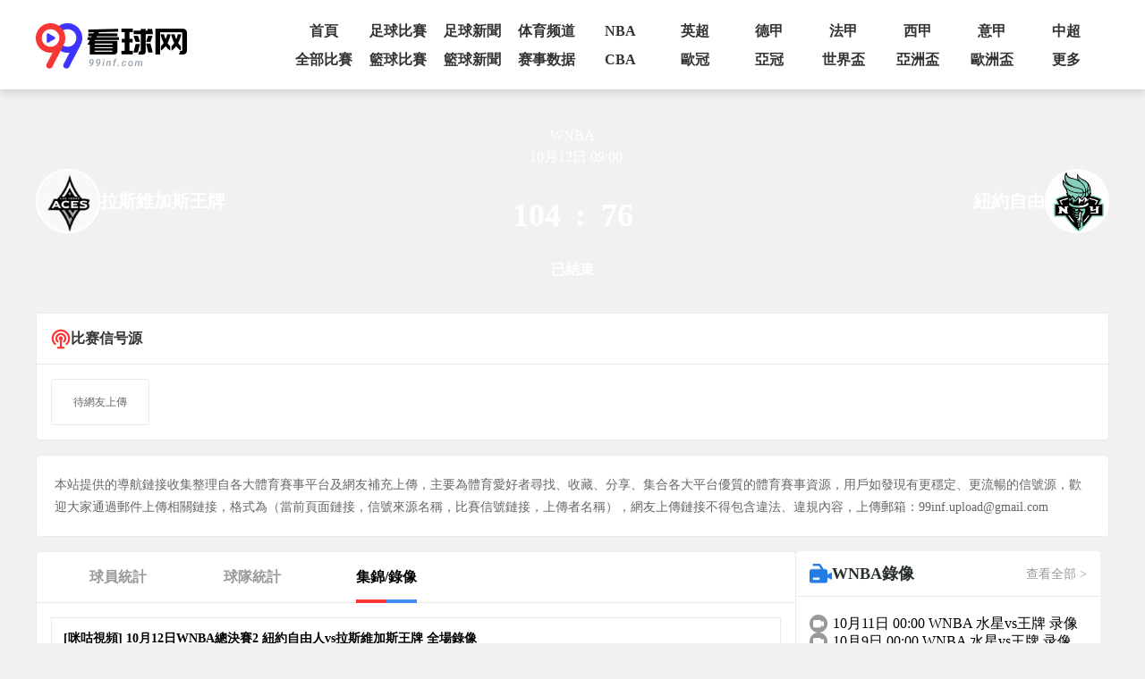

--- FILE ---
content_type: text/html; charset=utf-8
request_url: https://www.99inf.com/live/lanqiu/548453.html
body_size: 14477
content:
<!DOCTYPE html><html><head><meta name="viewport" content="width=device-width"/><meta charSet="utf-8"/><meta http-equiv="Content-Type" content="text/html; charset=utf-8"/><meta http-equiv="X-UA-Compatible"/><meta name="copyright" content="https://www.99inf.com/"/><title>王牌 VS 自由人直播_WNBA10-12 周四全场视频录像回放_99看球网</title><meta content="99看球网免费WNBA10-12 周四王牌 VS 自由人直播免费在线观看,王牌 VS 自由人比分赛况，同时提供王牌 VS 自由人全场录像回放及集锦在线观看。" name="description"/><meta content="王牌 VS 自由人直播,王牌 VS 自由人录像,99看球网" name="keywords"/><meta name="referrer" content="strict-origin-when-cross-origin"/><script>
          if(/Android|webOS|iPhone|iPod|BlackBerry|IEMobile|Opera Mini/i.test(navigator.userAgent)){
            var path = window.location.pathname;
            window.location = "https://m.99inf.com" + path;
          }
          
          var _hmt = _hmt || [];
          (function() {
            var hm = document.createElement("script");
            hm.src = "https://hm.baidu.com/hm.js?6fa7df39246fb822146e9e57ff023c22";
            var s = document.getElementsByTagName("script")[0];
            s.parentNode.insertBefore(hm, s);
          })();

          var _czc = _czc || [];
          (function () {
            var um = document.createElement("script");
            um.src = "https://v1.cnzz.com/z.js?id=1281412339&async=1";
            var s = document.getElementsByTagName("script")[0];
            s.parentNode.insertBefore(um, s);
          })();
          </script><meta name="next-head-count" content="10"/><link data-next-font="" rel="preconnect" href="/" crossorigin="anonymous"/><link rel="preload" href="https://staticpc.99inf.com/_next/static/css/b3fccb61c1315749.css" as="style"/><link rel="stylesheet" href="https://staticpc.99inf.com/_next/static/css/b3fccb61c1315749.css" data-n-g=""/><noscript data-n-css=""></noscript><script defer="" nomodule="" src="https://staticpc.99inf.com/_next/static/chunks/polyfills-c67a75d1b6f99dc8.js"></script><script src="https://staticpc.99inf.com/_next/static/chunks/webpack-c346351be8604289.js" defer=""></script><script src="https://staticpc.99inf.com/_next/static/chunks/framework-9387e000915d7b64.js" defer=""></script><script src="https://staticpc.99inf.com/_next/static/chunks/main-c216aa0a77f2f864.js" defer=""></script><script src="https://staticpc.99inf.com/_next/static/chunks/pages/_app-c46bed6c445e1e3d.js" defer=""></script><script src="https://staticpc.99inf.com/_next/static/chunks/75fc9c18-8a1f02a78dd8d0bf.js" defer=""></script><script src="https://staticpc.99inf.com/_next/static/chunks/8260-c6da96142ba76c0c.js" defer=""></script><script src="https://staticpc.99inf.com/_next/static/chunks/9839-d5af9598b2d953bf.js" defer=""></script><script src="https://staticpc.99inf.com/_next/static/chunks/5376-5f3f2f250e541dab.js" defer=""></script><script src="https://staticpc.99inf.com/_next/static/chunks/3322-fdb9941d46fb906d.js" defer=""></script><script src="https://staticpc.99inf.com/_next/static/chunks/pages/live/%5Bmatch_type%5D/%5Btopic_name%5D-34a2e94809330dfd.js" defer=""></script><script src="https://staticpc.99inf.com/_next/static/kA89MaYMxFEg9aCe4FmBm/_buildManifest.js" defer=""></script><script src="https://staticpc.99inf.com/_next/static/kA89MaYMxFEg9aCe4FmBm/_ssgManifest.js" defer=""></script></head><body><div id="__next"><div class="relative flex flex-col w-full bg-white header z-[99]"><div class="flex justify-between items-center gap-x-[12px] w-full max-w-[1200px] mx-auto min-h-[100px] max12:pl-[16px]"><span class=" lazy-load-image-background opacity" style="background-image:url(/images/defaultImg.png);background-size:100% 100%;color:transparent;display:inline-block;height:53px;width:170px"><span class="box-border w-[inherit] h-[inherit]" style="display:inline-block;width:170px;height:53px"></span></span><div class="grid grid-cols-[repeat(auto-fill,max(83px))] min12:w-[920px] max12:w-full"><div class=""><a href="/"><div class="nav-item rounded pt-[6px] pb-[5px] font-bold text-center text-[16px] leading-[21px] hover:bg-[linear-gradient(180deg,_#FF7466_0%,_#FF1110_100%)] hover:text-white">首頁</div></a></div><div class=""><a href="/live/zuqiu/"><div class="nav-item rounded pt-[6px] pb-[5px] font-bold text-center text-[16px] leading-[21px] hover:bg-[linear-gradient(180deg,_#FF7466_0%,_#FF1110_100%)] hover:text-white">足球比賽</div></a></div><div class=""><a href="/news/zuqiu/"><div class="nav-item rounded pt-[6px] pb-[5px] font-bold text-center text-[16px] leading-[21px] hover:bg-[linear-gradient(180deg,_#FF7466_0%,_#FF1110_100%)] hover:text-white">足球新聞</div></a></div><div class=""><a href="/channel/"><div class="nav-item rounded pt-[6px] pb-[5px] font-bold text-center text-[16px] leading-[21px] hover:bg-[linear-gradient(180deg,_#FF7466_0%,_#FF1110_100%)] hover:text-white">体育频道</div></a></div><div class=""><a href="/live/lanqiu/nba/"><div class="nav-item rounded pt-[6px] pb-[5px] font-bold text-center text-[16px] leading-[21px] hover:bg-[linear-gradient(180deg,_#FF7466_0%,_#FF1110_100%)] hover:text-white">NBA</div></a></div><div class=""><a href="/live/zuqiu/yingchao/"><div class="nav-item rounded pt-[6px] pb-[5px] font-bold text-center text-[16px] leading-[21px] hover:bg-[linear-gradient(180deg,_#FF7466_0%,_#FF1110_100%)] hover:text-white">英超</div></a></div><div class=""><a href="/live/zuqiu/dejia/"><div class="nav-item rounded pt-[6px] pb-[5px] font-bold text-center text-[16px] leading-[21px] hover:bg-[linear-gradient(180deg,_#FF7466_0%,_#FF1110_100%)] hover:text-white">德甲</div></a></div><div class=""><a href="/live/zuqiu/fajia/"><div class="nav-item rounded pt-[6px] pb-[5px] font-bold text-center text-[16px] leading-[21px] hover:bg-[linear-gradient(180deg,_#FF7466_0%,_#FF1110_100%)] hover:text-white">法甲</div></a></div><div class=""><a href="/live/zuqiu/xijia/"><div class="nav-item rounded pt-[6px] pb-[5px] font-bold text-center text-[16px] leading-[21px] hover:bg-[linear-gradient(180deg,_#FF7466_0%,_#FF1110_100%)] hover:text-white">西甲</div></a></div><div class=""><a href="/live/zuqiu/yijia/"><div class="nav-item rounded pt-[6px] pb-[5px] font-bold text-center text-[16px] leading-[21px] hover:bg-[linear-gradient(180deg,_#FF7466_0%,_#FF1110_100%)] hover:text-white">意甲</div></a></div><div class=""><a href="/live/zuqiu/zhongchao/"><div class="nav-item rounded pt-[6px] pb-[5px] font-bold text-center text-[16px] leading-[21px] hover:bg-[linear-gradient(180deg,_#FF7466_0%,_#FF1110_100%)] hover:text-white">中超</div></a></div><div class=""><a href="/match/all/"><div class="nav-item rounded pt-[6px] pb-[5px] font-bold text-center text-[16px] leading-[21px] hover:bg-[linear-gradient(180deg,_#FF7466_0%,_#FF1110_100%)] hover:text-white">全部比賽</div></a></div><div class=""><a href="/live/lanqiu/"><div class="nav-item rounded pt-[6px] pb-[5px] font-bold text-center text-[16px] leading-[21px] hover:bg-[linear-gradient(180deg,_#FF7466_0%,_#FF1110_100%)] hover:text-white">籃球比賽</div></a></div><div class=""><a href="/news/lanqiu/"><div class="nav-item rounded pt-[6px] pb-[5px] font-bold text-center text-[16px] leading-[21px] hover:bg-[linear-gradient(180deg,_#FF7466_0%,_#FF1110_100%)] hover:text-white">籃球新聞</div></a></div><div class=""><a href="/live/saishi/"><div class="nav-item rounded pt-[6px] pb-[5px] font-bold text-center text-[16px] leading-[21px] hover:bg-[linear-gradient(180deg,_#FF7466_0%,_#FF1110_100%)] hover:text-white">赛事数据</div></a></div><div class=""><a href="/live/lanqiu/cba/"><div class="nav-item rounded pt-[6px] pb-[5px] font-bold text-center text-[16px] leading-[21px] hover:bg-[linear-gradient(180deg,_#FF7466_0%,_#FF1110_100%)] hover:text-white">CBA</div></a></div><div class=""><a href="/live/zuqiu/ouguan/"><div class="nav-item rounded pt-[6px] pb-[5px] font-bold text-center text-[16px] leading-[21px] hover:bg-[linear-gradient(180deg,_#FF7466_0%,_#FF1110_100%)] hover:text-white">歐冠</div></a></div><div class=""><a href="/live/zuqiu/yaguan/"><div class="nav-item rounded pt-[6px] pb-[5px] font-bold text-center text-[16px] leading-[21px] hover:bg-[linear-gradient(180deg,_#FF7466_0%,_#FF1110_100%)] hover:text-white">亞冠</div></a></div><div class=""><a href="/live/zuqiu/shijiebei/"><div class="nav-item rounded pt-[6px] pb-[5px] font-bold text-center text-[16px] leading-[21px] hover:bg-[linear-gradient(180deg,_#FF7466_0%,_#FF1110_100%)] hover:text-white">世界盃</div></a></div><div class=""><a href="/live/zuqiu/yazhoubei/"><div class="nav-item rounded pt-[6px] pb-[5px] font-bold text-center text-[16px] leading-[21px] hover:bg-[linear-gradient(180deg,_#FF7466_0%,_#FF1110_100%)] hover:text-white">亞洲盃</div></a></div><div class=""><a href="/live/zuqiu/ouzhoubei/"><div class="nav-item rounded pt-[6px] pb-[5px] font-bold text-center text-[16px] leading-[21px] hover:bg-[linear-gradient(180deg,_#FF7466_0%,_#FF1110_100%)] hover:text-white">歐洲盃</div></a></div><div class="relative group"><a href="#"><div class="nav-item rounded pt-[6px] pb-[5px] font-bold text-center text-[16px] leading-[21px] hover:bg-[linear-gradient(180deg,_#FF7466_0%,_#FF1110_100%)] hover:text-white">更多</div></a><div class="absolute right-[-10px] pt-[16px] hidden group-hover:block w-[100px] z-[999]"><ul class="flex flex-col bg-[#E3332F] rounded text-center overflow-hidden"><li><a href="/live/zuqiu/oulian/"><p class="more-nav-item rounded px-[16px] text-white text-[16px] leading-[33px] hover:bg-[#C12A1B]">歐聯盃</p></a></li><li><a href="/live/zuqiu/meizhiye/"><p class="more-nav-item rounded px-[16px] text-white text-[16px] leading-[33px] hover:bg-[#C12A1B]">美職業</p></a></li><li><a href="/live/zuqiu/shadilian/"><p class="more-nav-item rounded px-[16px] text-white text-[16px] leading-[33px] hover:bg-[#C12A1B]">沙地聯</p></a></li><li><a href="/live/zuqiu/zxb/"><p class="more-nav-item rounded px-[16px] text-white text-[16px] leading-[33px] hover:bg-[#C12A1B]">中協盃</p></a></li><li><a href="/live/zonghe/ufc/"><p class="more-nav-item rounded px-[16px] text-white text-[16px] leading-[33px] hover:bg-[#C12A1B]">UFC</p></a></li><li><a href="/match/zonghe/"><p class="more-nav-item rounded px-[16px] text-white text-[16px] leading-[33px] hover:bg-[#C12A1B]">綜合</p></a></li><li><a href="/live/zuqiu/baxijia/"><p class="more-nav-item rounded px-[16px] text-white text-[16px] leading-[33px] hover:bg-[#C12A1B]">巴西甲</p></a></li><li><a href="/live/wangqiu/"><p class="more-nav-item rounded px-[16px] text-white text-[16px] leading-[33px] hover:bg-[#C12A1B]">網球</p></a></li><li><a href="/live/zonghe/dianjing/"><p class="more-nav-item rounded px-[16px] text-white text-[16px] leading-[33px] hover:bg-[#C12A1B]">电竞</p></a></li><li><a href="/news/"><p class="more-nav-item rounded px-[16px] text-white text-[16px] leading-[33px] hover:bg-[#C12A1B]">新闻</p></a></li><li><a href="/channel/cctv5/"><p class="more-nav-item rounded px-[16px] text-white text-[16px] leading-[33px] hover:bg-[#C12A1B]">CCTV5</p></a></li><li><a href="/channel/cctv5plus/"><p class="more-nav-item rounded px-[16px] text-white text-[16px] leading-[33px] hover:bg-[#C12A1B]">CCTV5+</p></a></li></ul></div></div></div></div></div><div class="flex items-center gap-x-[4px] scrollButton "><svg xmlns="http://www.w3.org/2000/svg" width="48" height="48" viewBox="0 0 48 48" fill="none" class="group"><path d="M48 24C48 17.6348 45.4714 11.5303 40.9706 7.02944C36.4697 2.52856 30.3652 0 24 0C17.6348 0 11.5303 2.52856 7.02944 7.02944C2.52856 11.5303 0 17.6348 0 24C0 30.3652 2.52856 36.4697 7.02944 40.9706C11.5303 45.4714 17.6348 48 24 48C30.3652 48 36.4697 45.4714 40.9706 40.9706C45.4714 36.4697 48 30.3652 48 24ZM25.5 34.5C25.5 34.8978 25.342 35.2794 25.0607 35.5607C24.7794 35.842 24.3978 36 24 36C23.6022 36 23.2206 35.842 22.9393 35.5607C22.658 35.2794 22.5 34.8978 22.5 34.5V17.121L16.062 23.562C15.7803 23.8437 15.3983 24.0019 15 24.0019C14.6017 24.0019 14.2197 23.8437 13.938 23.562C13.6563 23.2803 13.4981 22.8983 13.4981 22.5C13.4981 22.1017 13.6563 21.7197 13.938 21.438L22.938 12.438C23.0773 12.2983 23.2429 12.1875 23.4251 12.1119C23.6073 12.0362 23.8027 11.9973 24 11.9973C24.1973 11.9973 24.3927 12.0362 24.5749 12.1119C24.7571 12.1875 24.9227 12.2983 25.062 12.438L34.062 21.438C34.3437 21.7197 34.5019 22.1017 34.5019 22.5C34.5019 22.8983 34.3437 23.2803 34.062 23.562C33.7803 23.8437 33.3983 24.0019 33 24.0019C32.6017 24.0019 32.2197 23.8437 31.938 23.562L25.5 17.121V34.5Z" fill="inherit" class="fill-[#C6C6C6] group-hover:fill-pri-red"></path></svg></div><div class="w-full max-w-[1200px] mx-auto"><div class="w-full top_game"><span class="match_bg absolute left-0 right-0 h-[280px] -z-10 lazy-load-image-background opacity" style="background-image:url(/images/defaultImg.png);background-size:100% 100%;color:transparent;display:inline-block;height:280px;width:100%"><span class="box-border w-[inherit] h-[inherit]" style="display:inline-block;width:100%;height:280px"></span></span><div class="top_game_img"><div class="max12:px-[20px] top_game_content h-[250px] grid grid-cols-[36%_28%_36%] items-center"><div class="flex items-center gap-4 left_img top_game_img_center"><span class="overflow-hidden bg-white border-2 border-white border-solid rounded-full lazy-load-image-background opacity" style="background-image:url(/images/defaultImg.png);background-size:100% 100%;color:transparent;display:inline-block;height:72px;width:72px"><span class="box-border w-[inherit] h-[inherit]" style="display:inline-block;width:72px;height:72px"></span></span><span class="text-xl font-bold text-white game_content_conter_left">拉斯維加斯王牌</span></div><div class="relative game_content"><div class="flex flex-col items-center"><div class="flex flex-col items-center gap-[4px] px-6 py-2 text-base text-white game_content_top">WNBA<span class="ml-2">10月12日 09:00</span></div><div class="game_content_conter w-[135px] flex justify-between items-center my-[25px] text-white text-4xl font-bold"><span class="game_content_left_score">104</span><span class="game_content_conter_score"> : </span><span class="game_content_right_score">76</span></div><div class="self-center px-8 py-1 text-base font-bold text-white rounded-full game_content_bottom"><span class="match_state end">已結束</span></div></div></div><div class="flex flex-row-reverse items-center gap-4 right_img top_game_img_center"><span class="overflow-hidden bg-white border-2 border-white border-solid rounded-full lazy-load-image-background opacity" style="background-image:url(/images/defaultImg.png);background-size:100% 100%;color:transparent;display:inline-block;height:72px;width:72px"><span class="box-border w-[inherit] h-[inherit]" style="display:inline-block;width:72px;height:72px"></span></span><span class="text-xl font-bold text-white game_content_conter_right">紐約自由</span></div></div></div></div><div class="particulars-wrap mb-4 bg-white border border-solid border-[#EAEAEA] rounded"><div class="particulars_conter_signal flex items-center gap-[4px] p-4 border-b border-solid border-[#EAEAEA]"><img src="/images/icon-signal.png" alt="signal"/><p class="text-[16px] font-bold">比赛信号源</p></div><div class="flex flex-wrap gap-2 p-4 signalCon particulars_conter" id="signalConZ"><div class="stream flex items-center py-4 px-6 border border-solid border-[#EAEAEA] rounded no_stream"><p class="text-[#666666]">待網友上傳</p></div></div></div><div class="match-desc mb-4 text-[#666] text-[14px] leading-[25px] p-[20px] bg-white border border-solid border-[#EAEAEA] rounded">本站提供的導航鏈接收集整理自各大體育賽事平台及網友補充上傳，主要為體育愛好者尋找、收藏、分享、集合各大平台優質的體育賽事資源，用戶如發現有更穩定、更流暢的信號源，歡迎大家通過郵件上傳相關鏈接，格式為（當前頁面鏈接，信號來源名稱，比賽信號鏈接，上傳者名稱），網友上傳鏈接不得包含違法、違規內容，上傳郵箱：99inf.upload@gmail.com</div><div class="flex flex-wrap gap-x-[10px]"><div class="w-full min12:w-[850px]"><div class="mb-4 bg-white border border-solid border-[#EAEAEA] rounded"><div><ul class="fixsco_block_nav p-4 flex border-b border-solid border-[#EAEAEA]"><li class="fixsco_tab w-[150px] relative text-center text-base font-bold cursor-pointer active"><a class="text-[#999]">球員統計</a></li><li class="fixsco_tab w-[150px] relative text-center text-base font-bold cursor-pointer "><a class="text-[#999]">球隊統計</a></li><li class="fixsco_tab w-[150px] relative text-center text-base font-bold cursor-pointer "><a class="text-[#999]">集錦/錄像</a></li></ul></div><div class="bg-white"><div class="p-4 fixsco_tab_content lq" style="display:block"><div class="player_statistics"><div class="statistics_container home"><div class="title bg-[#F8F8F8] text-[#999]"><p class="teamName text-black"><span class="mr-2 lazy-load-image-background opacity" style="background-image:url(/images/defaultImg.png);background-size:100% 100%;color:transparent;display:inline-block;height:32px;width:32px"><span class="box-border w-[inherit] h-[inherit]" style="display:inline-block;width:32px;height:32px"></span></span>王牌</p><p>位置</p><p>时间</p><p>投篮</p><p>三分</p><p>罚球</p><p>篮板</p><p>助攻</p><p>犯规</p><p>抢断</p><p>失误</p><p>盖帽</p><p>得分</p></div><div class="data"><p>傑基-楊</p><p>前鋒</p><p>32</p><p>9/16</p><p>3/7</p><p>3/3</p><p>8</p><p>4</p><p>3</p><p>0</p><p>1</p><p>0</p><p>24</p></div><div class="data"><p>阿賈-威爾遜</p><p>前鋒</p><p>30</p><p>10/16</p><p>1/2</p><p>5/5</p><p>15</p><p>3</p><p>2</p><p>1</p><p>0</p><p>1</p><p>26</p></div><div class="data"><p>凱-斯托克斯</p><p>中鋒</p><p>29</p><p>3/5</p><p>2/3</p><p>0/0</p><p>7</p><p>2</p><p>3</p><p>0</p><p>0</p><p>0</p><p>8</p></div><div class="data"><p>凱爾西-普拉姆</p><p>後衛</p><p>36</p><p>7/14</p><p>5/8</p><p>4/4</p><p>1</p><p>8</p><p>3</p><p>3</p><p>1</p><p>0</p><p>23</p></div><div class="data"><p>切爾西-格雷</p><p>後衛</p><p>37</p><p>6/14</p><p>2/8</p><p>0/0</p><p>6</p><p>11</p><p>2</p><p>1</p><p>4</p><p>0</p><p>14</p></div><div class="data"><p>A-克拉克</p><p></p><p>20</p><p>2/2</p><p>0/0</p><p>3/3</p><p>2</p><p>2</p><p>4</p><p>0</p><p>3</p><p>0</p><p>7</p></div><div class="data"><p>基爾斯坦-貝爾</p><p></p><p>3</p><p>0/2</p><p>0/1</p><p>2/2</p><p>0</p><p>0</p><p>0</p><p>1</p><p>0</p><p>0</p><p>2</p></div><div class="data"><p>科爾遜</p><p></p><p>3</p><p>0/0</p><p>0/0</p><p>0/0</p><p>1</p><p>0</p><p>0</p><p>1</p><p>0</p><p>0</p><p>0</p></div><div class="data"><p>凱拉-喬治</p><p></p><p>3</p><p>0/1</p><p>0/0</p><p>0/0</p><p>0</p><p>1</p><p>1</p><p>0</p><p>0</p><p>0</p><p>0</p></div><div class="data"><p>A.高迪斯</p><p></p><p>1</p><p>0/0</p><p>0/0</p><p>0/0</p><p>1</p><p>0</p><p>0</p><p>0</p><p>0</p><p>0</p><p>0</p></div></div><div class="my-4 border-b border-dashed border-[#EAEAEA]"></div><div class="statistics_container away"><div class="title bg-[#F8F8F8] text-[#999]"><p class="teamName text-black"><span class="mr-2 lazy-load-image-background opacity" style="background-image:url(/images/defaultImg.png);background-size:100% 100%;color:transparent;display:inline-block;height:32px;width:32px"><span class="box-border w-[inherit] h-[inherit]" style="display:inline-block;width:32px;height:32px"></span></span>自由人</p><p>位置</p><p>时间</p><p>投篮</p><p>三分</p><p>罚球</p><p>篮板</p><p>助攻</p><p>犯规</p><p>抢断</p><p>失误</p><p>盖帽</p><p>得分</p></div><div class="data"><p>B.蘭尼</p><p>前鋒</p><p>31</p><p>4/15</p><p>2/9</p><p>2/2</p><p>0</p><p>5</p><p>1</p><p>0</p><p>3</p><p>0</p><p>12</p></div><div class="data"><p>布裏安娜-斯圖爾特</p><p>前鋒</p><p>36</p><p>6/17</p><p>1/6</p><p>1/2</p><p>13</p><p>3</p><p>1</p><p>2</p><p>2</p><p>0</p><p>14</p></div><div class="data"><p>瓊克爾-瓊斯</p><p>中鋒</p><p>30</p><p>8/12</p><p>1/3</p><p>5/7</p><p>10</p><p>0</p><p>4</p><p>0</p><p>0</p><p>4</p><p>22</p></div><div class="data"><p>薩布麗娜-約內斯庫</p><p>後衛</p><p>28</p><p>2/10</p><p>2/7</p><p>4/4</p><p>4</p><p>3</p><p>2</p><p>1</p><p>0</p><p>0</p><p>10</p></div><div class="data"><p>範德斯洛特</p><p>後衛</p><p>25</p><p>3/9</p><p>1/4</p><p>2/3</p><p>4</p><p>4</p><p>2</p><p>1</p><p>2</p><p>0</p><p>9</p></div><div class="data"><p>凱拉-桑頓</p><p></p><p>12</p><p>1/3</p><p>0/1</p><p>0/0</p><p>1</p><p>0</p><p>2</p><p>0</p><p>0</p><p>0</p><p>2</p></div><div class="data"><p>M.祖翰尼斯</p><p></p><p>19</p><p>1/4</p><p>1/4</p><p>0/0</p><p>1</p><p>3</p><p>2</p><p>0</p><p>2</p><p>0</p><p>3</p></div><div class="data"><p>斯特菲爾杜臣</p><p></p><p>10</p><p>1/1</p><p>0/0</p><p>0/2</p><p>1</p><p>1</p><p>0</p><p>0</p><p>1</p><p>0</p><p>2</p></div><div class="data"><p>喬斯林-威洛比</p><p></p><p>3</p><p>0/1</p><p>0/1</p><p>2/2</p><p>1</p><p>0</p><p>1</p><p>0</p><p>0</p><p>0</p><p>2</p></div></div></div></div><div class="p-4 fixsco_tab_content lq" style="display:none"><div class="team_statistics"><div class="real_time_data"><div class="title"><p class="font-bold text-black">實時數據</p><p>1<sup>st</sup></p><p>2<sup>nd</sup></p><p>3<sup>rd</sup></p><p>4<sup>th</sup></p><p>加时1</p><p>加时2</p><p>加时3</p><p>加時4</p><p>總分</p></div><div class="data"><p>王牌</p><p>38</p><p>14</p><p>28</p><p>24</p><p>-</p><p>-</p><p>-</p><p>-</p><p>104</p></div><div class="data"><p>自由人</p><p>19</p><p>25</p><p>13</p><p>19</p><p>-</p><p>-</p><p>-</p><p>-</p><p>76</p></div></div></div></div><div class="p-4 fixsco_tab_content" style="display:none"><div class="flex flex-col gap-2 match_news_container"><a href="/video/2593050-4060095.html" class="border border-solid border-[#EAEAEA] cursor-pointer text-black text-sm font-bold p-[13px] hover:border-[#F73835] hover:text-black" target="_blank"><div><span></span></div><p>[咪咕視頻] 10月12日WNBA總決賽2 紐約自由人vs拉斯維加斯王牌 全場錄像</p></a><a href="/video/2593050-4060096.html" class="border border-solid border-[#EAEAEA] cursor-pointer text-black text-sm font-bold p-[13px] hover:border-[#F73835] hover:text-black" target="_blank"><div><span></span></div><p>[咪咕全場集錦] 10月12日WNBA總決賽2 紐約自由人76-104拉斯維加斯王牌 全場集錦</p></a></div></div></div></div></div><div class="min12:w-[340px] max12:w-full max12:mt-[20px]"><div class="mb-4"><div class="rounded h-fit bg-white"><div class="flex items-center justify-between px-[15px] h-[51px] border-solid border-b border-[#EAEAEA]"><div class="flex items-center justify-center gap-[6px]"><span class=" lazy-load-image-background opacity" style="background-image:url(/images/defaultImg.png);background-size:100% 100%;color:transparent;display:inline-block;height:22.5px;width:25px"><span class="box-border w-[inherit] h-[inherit]" style="display:inline-block;width:25px;height:22.5px"></span></span><p class="text-[18px] text-[#292E2E] font-bold">WNBA錄像</p></div><a href="/live/lanqiu/wnba/playback/" class="text-[#999999] text-[14px] hover:text-[#F23632]">查看全部 &gt;</a></div><div class="px-[15px] py-[20px] flex flex-col gap-[20px]"><a class="group grid grid-cols-[20px_auto] gap-[6px] video-item items-center" title="水星 vs 王牌" href="/live/lanqiu/672909.html" target="_blank"><span class="mr-1 lazy-load-image-background opacity" style="background-image:url(/images/defaultImg.png);background-size:100% 100%;color:transparent;display:inline-block;height:20px;width:20px"><span class="box-border w-[inherit] h-[inherit]" style="display:inline-block;width:20px;height:20px"></span></span><p class="leading-none truncate text-[16px] text-[#000000] group-hover:text-[#F23632]">10月11日 08:00<!-- --> <!-- -->WNBA<!-- --> <!-- -->水星vs王牌 录像</p></a><a class="group grid grid-cols-[20px_auto] gap-[6px] video-item items-center" title="水星 vs 王牌" href="/live/lanqiu/672908.html" target="_blank"><span class="mr-1 lazy-load-image-background opacity" style="background-image:url(/images/defaultImg.png);background-size:100% 100%;color:transparent;display:inline-block;height:20px;width:20px"><span class="box-border w-[inherit] h-[inherit]" style="display:inline-block;width:20px;height:20px"></span></span><p class="leading-none truncate text-[16px] text-[#000000] group-hover:text-[#F23632]">10月9日 08:00<!-- --> <!-- -->WNBA<!-- --> <!-- -->水星vs王牌 录像</p></a><a class="group grid grid-cols-[20px_auto] gap-[6px] video-item items-center" title="王牌 vs 水星" href="/live/lanqiu/672907.html" target="_blank"><span class="mr-1 lazy-load-image-background opacity" style="background-image:url(/images/defaultImg.png);background-size:100% 100%;color:transparent;display:inline-block;height:20px;width:20px"><span class="box-border w-[inherit] h-[inherit]" style="display:inline-block;width:20px;height:20px"></span></span><p class="leading-none truncate text-[16px] text-[#000000] group-hover:text-[#F23632]">10月6日 03:00<!-- --> <!-- -->WNBA<!-- --> <!-- -->王牌vs水星 录像</p></a><a class="group grid grid-cols-[20px_auto] gap-[6px] video-item items-center" title="王牌 vs 水星" href="/live/lanqiu/672906.html" target="_blank"><span class="mr-1 lazy-load-image-background opacity" style="background-image:url(/images/defaultImg.png);background-size:100% 100%;color:transparent;display:inline-block;height:20px;width:20px"><span class="box-border w-[inherit] h-[inherit]" style="display:inline-block;width:20px;height:20px"></span></span><p class="leading-none truncate text-[16px] text-[#000000] group-hover:text-[#F23632]">10月4日 08:00<!-- --> <!-- -->WNBA<!-- --> <!-- -->王牌vs水星 录像</p></a><a class="group grid grid-cols-[20px_auto] gap-[6px] video-item items-center" title="王牌 vs 狂熱" href="/live/lanqiu/672252.html" target="_blank"><span class="mr-1 lazy-load-image-background opacity" style="background-image:url(/images/defaultImg.png);background-size:100% 100%;color:transparent;display:inline-block;height:20px;width:20px"><span class="box-border w-[inherit] h-[inherit]" style="display:inline-block;width:20px;height:20px"></span></span><p class="leading-none truncate text-[16px] text-[#000000] group-hover:text-[#F23632]">10月1日 09:30<!-- --> <!-- -->WNBA<!-- --> <!-- -->王牌vs狂熱 录像</p></a><a class="group grid grid-cols-[20px_auto] gap-[6px] video-item items-center" title="水星 vs 天貓" href="/live/lanqiu/671301.html" target="_blank"><span class="mr-1 lazy-load-image-background opacity" style="background-image:url(/images/defaultImg.png);background-size:100% 100%;color:transparent;display:inline-block;height:20px;width:20px"><span class="box-border w-[inherit] h-[inherit]" style="display:inline-block;width:20px;height:20px"></span></span><p class="leading-none truncate text-[16px] text-[#000000] group-hover:text-[#F23632]">9月29日 08:00<!-- --> <!-- -->WNBA<!-- --> <!-- -->水星vs天貓 录像</p></a><a class="group grid grid-cols-[20px_auto] gap-[6px] video-item items-center" title="狂熱 vs 王牌" href="/live/lanqiu/671302.html" target="_blank"><span class="mr-1 lazy-load-image-background opacity" style="background-image:url(/images/defaultImg.png);background-size:100% 100%;color:transparent;display:inline-block;height:20px;width:20px"><span class="box-border w-[inherit] h-[inherit]" style="display:inline-block;width:20px;height:20px"></span></span><p class="leading-none truncate text-[16px] text-[#000000] group-hover:text-[#F23632]">9月29日 03:00<!-- --> <!-- -->WNBA<!-- --> <!-- -->狂熱vs王牌 录像</p></a><a class="group grid grid-cols-[20px_auto] gap-[6px] video-item items-center" title="水星 vs 天貓" href="/live/lanqiu/670162.html" target="_blank"><span class="mr-1 lazy-load-image-background opacity" style="background-image:url(/images/defaultImg.png);background-size:100% 100%;color:transparent;display:inline-block;height:20px;width:20px"><span class="box-border w-[inherit] h-[inherit]" style="display:inline-block;width:20px;height:20px"></span></span><p class="leading-none truncate text-[16px] text-[#000000] group-hover:text-[#F23632]">9月27日 09:30<!-- --> <!-- -->WNBA<!-- --> <!-- -->水星vs天貓 录像</p></a><a class="group grid grid-cols-[20px_auto] gap-[6px] video-item items-center" title="狂熱 vs 王牌" href="/live/lanqiu/669998.html" target="_blank"><span class="mr-1 lazy-load-image-background opacity" style="background-image:url(/images/defaultImg.png);background-size:100% 100%;color:transparent;display:inline-block;height:20px;width:20px"><span class="box-border w-[inherit] h-[inherit]" style="display:inline-block;width:20px;height:20px"></span></span><p class="leading-none truncate text-[16px] text-[#000000] group-hover:text-[#F23632]">9月27日 07:30<!-- --> <!-- -->WNBA<!-- --> <!-- -->狂熱vs王牌 录像</p></a><a class="group grid grid-cols-[20px_auto] gap-[6px] video-item items-center" title="王牌 vs 狂熱" href="/live/lanqiu/669997.html" target="_blank"><span class="mr-1 lazy-load-image-background opacity" style="background-image:url(/images/defaultImg.png);background-size:100% 100%;color:transparent;display:inline-block;height:20px;width:20px"><span class="box-border w-[inherit] h-[inherit]" style="display:inline-block;width:20px;height:20px"></span></span><p class="leading-none truncate text-[16px] text-[#000000] group-hover:text-[#F23632]">9月24日 09:30<!-- --> <!-- -->WNBA<!-- --> <!-- -->王牌vs狂熱 录像</p></a></div></div></div><div class="mb-4 bg-white border border-solid border-[#EAEAEA] rounded"><h1 class="flex items-center gap-1 text-base font-bold p-4 border-b border-solid border-[#EAEAEA]"><span class=" lazy-load-image-background opacity" style="background-image:url(/images/defaultImg.png);background-size:100% 100%;color:transparent;display:inline-block;height:24px;width:24px"><span class="box-border w-[inherit] h-[inherit]" style="display:inline-block;width:24px;height:24px"></span></span>WNBA<!-- -->新闻<a href="/live/lanqiu/wnba/news/" class="ml-auto text-[#999999] text-[14px] hover:text-[#F23632]">查看全部 &gt;</a></h1><div class="flex flex-col gap-[18px] p-4"><a class="news-item text-[16px] items-center grid grid-cols-[20px_auto] gap-[6px]" href="/news/2886513.html"><span class="mr-1 lazy-load-image-background opacity" style="background-image:url(/images/defaultImg.png);background-size:100% 100%;color:transparent;display:inline-block;height:20px;width:20px"><span class="box-border w-[inherit] h-[inherit]" style="display:inline-block;width:20px;height:20px"></span></span><p class="leading-none truncate text-black hover:text-[#F23632]">WNBA總決賽四年三冠偉業 王牌以四比零橫掃水星 阿賈豪取31分9籃板3封蓋</p></a><a class="news-item text-[16px] items-center grid grid-cols-[20px_auto] gap-[6px]" href="/news/2886486.html"><span class="mr-1 lazy-load-image-background opacity" style="background-image:url(/images/defaultImg.png);background-size:100% 100%;color:transparent;display:inline-block;height:20px;width:20px"><span class="box-border w-[inherit] h-[inherit]" style="display:inline-block;width:20px;height:20px"></span></span><p class="leading-none truncate text-black hover:text-[#F23632]">中美籃球關系修好背後竟然藏著女籃的發財機會</p></a><a class="news-item text-[16px] items-center grid grid-cols-[20px_auto] gap-[6px]" href="/news/2886208.html"><span class="mr-1 lazy-load-image-background opacity" style="background-image:url(/images/defaultImg.png);background-size:100% 100%;color:transparent;display:inline-block;height:20px;width:20px"><span class="box-border w-[inherit] h-[inherit]" style="display:inline-block;width:20px;height:20px"></span></span><p class="leading-none truncate text-black hover:text-[#F23632]">美媒報道WNBA總裁因人際關系問題或將在勞資協議談判完成後辭職</p></a><a class="news-item text-[16px] items-center grid grid-cols-[20px_auto] gap-[6px]" href="/news/2886189.html"><span class="mr-1 lazy-load-image-background opacity" style="background-image:url(/images/defaultImg.png);background-size:100% 100%;color:transparent;display:inline-block;height:20px;width:20px"><span class="box-border w-[inherit] h-[inherit]" style="display:inline-block;width:20px;height:20px"></span></span><p class="leading-none truncate text-black hover:text-[#F23632]">WNBA最佳新秀陣容揭曉 狀元佩琪領銜四大高手共創歷史第七次輝煌</p></a><a class="news-item text-[16px] items-center grid grid-cols-[20px_auto] gap-[6px]" href="/news/2886141.html"><span class="mr-1 lazy-load-image-background opacity" style="background-image:url(/images/defaultImg.png);background-size:100% 100%;color:transparent;display:inline-block;height:20px;width:20px"><span class="box-border w-[inherit] h-[inherit]" style="display:inline-block;width:20px;height:20px"></span></span><p class="leading-none truncate text-black hover:text-[#F23632]">罰球慘淡阿賈感慨三人五犯的搞笑經歷</p></a><a class="news-item text-[16px] items-center grid grid-cols-[20px_auto] gap-[6px]" href="/news/2885940.html"><span class="mr-1 lazy-load-image-background opacity" style="background-image:url(/images/defaultImg.png);background-size:100% 100%;color:transparent;display:inline-block;height:20px;width:20px"><span class="box-border w-[inherit] h-[inherit]" style="display:inline-block;width:20px;height:20px"></span></span><p class="leading-none truncate text-black hover:text-[#F23632]">布林克向醫生證明了他的身高是他的選擇</p></a><a class="news-item text-[16px] items-center grid grid-cols-[20px_auto] gap-[6px]" href="/news/2885851.html"><span class="mr-1 lazy-load-image-background opacity" style="background-image:url(/images/defaultImg.png);background-size:100% 100%;color:transparent;display:inline-block;height:20px;width:20px"><span class="box-border w-[inherit] h-[inherit]" style="display:inline-block;width:20px;height:20px"></span></span><p class="leading-none truncate text-black hover:text-[#F23632]">阿賈職業生涯至今6次季後賽得到30分以上，最高得分38分，阿德巴約則有兩次30分以上，最高得分32分</p></a><a class="news-item text-[16px] items-center grid grid-cols-[20px_auto] gap-[6px]" href="/news/2885579.html"><span class="mr-1 lazy-load-image-background opacity" style="background-image:url(/images/defaultImg.png);background-size:100% 100%;color:transparent;display:inline-block;height:20px;width:20px"><span class="box-border w-[inherit] h-[inherit]" style="display:inline-block;width:20px;height:20px"></span></span><p class="leading-none truncate text-black hover:text-[#F23632]">繼續書寫輝煌篇章 王牌豪取十五連勝 懷孕期間征戰WCBA的仙揚-帕克重返賽場</p></a><a class="news-item text-[16px] items-center grid grid-cols-[20px_auto] gap-[6px]" href="/news/2885528.html"><span class="mr-1 lazy-load-image-background opacity" style="background-image:url(/images/defaultImg.png);background-size:100% 100%;color:transparent;display:inline-block;height:20px;width:20px"><span class="box-border w-[inherit] h-[inherit]" style="display:inline-block;width:20px;height:20px"></span></span><p class="leading-none truncate text-black hover:text-[#F23632]">WNBA八月球鞋上腳時長排行前十名布克鞋款榮登榜首科比三雙同樣引人註目</p></a><a class="news-item text-[16px] items-center grid grid-cols-[20px_auto] gap-[6px]" href="/news/2885408.html"><span class="mr-1 lazy-load-image-background opacity" style="background-image:url(/images/defaultImg.png);background-size:100% 100%;color:transparent;display:inline-block;height:20px;width:20px"><span class="box-border w-[inherit] h-[inherit]" style="display:inline-block;width:20px;height:20px"></span></span><p class="leading-none truncate text-black hover:text-[#F23632]">WNBA工資帽制度的深邃啟示與WCBA未來發展的借鑒之道</p></a></div></div></div></div><div class="h-[40px] bg-white flex justify-center items-center text-[14px] text-black mt-[20px]"><p>更新時間: </p><time> <!-- -->2025.12.24 03:14:18</time></div></div><div class="footer flex flex-col w-full mt-[30px] font-sans text-white text-[14px]"><div class="bg-[#3D3D3D] py-[15px] text-center">99看球网提供最全的足球、篮球体育赛事直播导航，99看球网所有的足球直播，篮球直播，英超直播，NBA直播，欧洲杯直播，世界杯直播和视频均为网友提供且链接到其他网站播放</div><div class="bg-[#1F2323] py-[18px] text-center flex gap-x-[20px] justify-center items-center"><p>Copyright © 2023 99看球网. All Rights Reserved.</p><a href="/about/" class="text-[#F03531] underline">联系我们</a></div></div></div><script id="__NEXT_DATA__" type="application/json">{"props":{"pageProps":{"data_card":{"ID":548453,"created_at":"2023-10-11T14:20:14+08:00","updated_at":"2023-10-13T20:10:05+08:00","competition_id":2,"season":"23","stage":"季後賽","round":"總決賽","group":"","time":"2023-10-12T09:00:00+08:00","home_id":76,"away_id":68,"state":-1,"home_score":104,"away_score":76,"neutral":false,"important":true,"op_state":1,"op_time":0,"is_new":0,"competition":{"ID":2,"created_at":"2019-11-16T09:10:01+08:00","updated_at":"2025-04-25T03:10:08+08:00","name":"美國女子職業籃球聯賽","name_abbr":"WNBA","name_en":"Women’s National Basketball Association","name_abbr_en":"","icon":"https://image.99inf.com/icon/league/2/6a3c3b38c228aaaead4fa20e107c5ea7","type":4,"current_season":"25","state":2,"is_auto":1},"HomeTeam":{"ID":76,"created_at":"2018-10-08T19:10:07+08:00","updated_at":"2025-09-12T04:24:34+08:00","name":"拉斯維加斯王牌","name_abbr":"王牌","name_en":"Las Vegas Aces","competition_id":2,"area":"德克薩斯州 聖安東尼奧市","stadium":"SBC中心","icon":"https://image.99inf.com/icon/team/2/1b44ae8eb67eb6b60ef3bd50f16e5758","website":"http://www.wnba.com/silverstars/"},"AwayTeam":{"ID":68,"created_at":"2018-10-08T19:10:07+08:00","updated_at":"2025-09-15T04:24:10+08:00","name":"紐約自由","name_abbr":"自由人","name_en":"New York Liberty","competition_id":2,"area":"紐約州 紐約市","stadium":"麥迪遜公園球場","icon":"https://image.99inf.com/icon/team/2/702316f4096a6884e56255ef174744f3","website":"http://www.wnba.com/liberty/"},"MatchLives":null,"route_data":{"ID":2049,"topic_type":"lanqiu","topic_name":"wnba","name_abbr":"WNBA","Name":"美國女子職業籃球聯賽","competition_id":2,"competition_type_id":0,"related_id":"2"},"topic_name":"wnba","Statistic":{"players":[{"side":"home","list":[{"name":"傑基-楊","position":"前鋒","time":"32","shoot":"9/16","three_point":"3/7","penalty":"3/3","rebound":"8","assist":"4","foul":"3","steal":"0","mistake":"1","blocked_shot":"0","score":"24"},{"name":"阿賈-威爾遜","position":"前鋒","time":"30","shoot":"10/16","three_point":"1/2","penalty":"5/5","rebound":"15","assist":"3","foul":"2","steal":"1","mistake":"0","blocked_shot":"1","score":"26"},{"name":"凱-斯托克斯","position":"中鋒","time":"29","shoot":"3/5","three_point":"2/3","penalty":"0/0","rebound":"7","assist":"2","foul":"3","steal":"0","mistake":"0","blocked_shot":"0","score":"8"},{"name":"凱爾西-普拉姆","position":"後衛","time":"36","shoot":"7/14","three_point":"5/8","penalty":"4/4","rebound":"1","assist":"8","foul":"3","steal":"3","mistake":"1","blocked_shot":"0","score":"23"},{"name":"切爾西-格雷","position":"後衛","time":"37","shoot":"6/14","three_point":"2/8","penalty":"0/0","rebound":"6","assist":"11","foul":"2","steal":"1","mistake":"4","blocked_shot":"0","score":"14"},{"name":"A-克拉克","position":"","time":"20","shoot":"2/2","three_point":"0/0","penalty":"3/3","rebound":"2","assist":"2","foul":"4","steal":"0","mistake":"3","blocked_shot":"0","score":"7"},{"name":"基爾斯坦-貝爾","position":"","time":"3","shoot":"0/2","three_point":"0/1","penalty":"2/2","rebound":"0","assist":"0","foul":"0","steal":"1","mistake":"0","blocked_shot":"0","score":"2"},{"name":"科爾遜","position":"","time":"3","shoot":"0/0","three_point":"0/0","penalty":"0/0","rebound":"1","assist":"0","foul":"0","steal":"1","mistake":"0","blocked_shot":"0","score":"0"},{"name":"凱拉-喬治","position":"","time":"3","shoot":"0/1","three_point":"0/0","penalty":"0/0","rebound":"0","assist":"1","foul":"1","steal":"0","mistake":"0","blocked_shot":"0","score":"0"},{"name":"A.高迪斯","position":"","time":"1","shoot":"0/0","three_point":"0/0","penalty":"0/0","rebound":"1","assist":"0","foul":"0","steal":"0","mistake":"0","blocked_shot":"0","score":"0"}]},{"side":"away","list":[{"name":"B.蘭尼","position":"前鋒","time":"31","shoot":"4/15","three_point":"2/9","penalty":"2/2","rebound":"0","assist":"5","foul":"1","steal":"0","mistake":"3","blocked_shot":"0","score":"12"},{"name":"布裏安娜-斯圖爾特","position":"前鋒","time":"36","shoot":"6/17","three_point":"1/6","penalty":"1/2","rebound":"13","assist":"3","foul":"1","steal":"2","mistake":"2","blocked_shot":"0","score":"14"},{"name":"瓊克爾-瓊斯","position":"中鋒","time":"30","shoot":"8/12","three_point":"1/3","penalty":"5/7","rebound":"10","assist":"0","foul":"4","steal":"0","mistake":"0","blocked_shot":"4","score":"22"},{"name":"薩布麗娜-約內斯庫","position":"後衛","time":"28","shoot":"2/10","three_point":"2/7","penalty":"4/4","rebound":"4","assist":"3","foul":"2","steal":"1","mistake":"0","blocked_shot":"0","score":"10"},{"name":"範德斯洛特","position":"後衛","time":"25","shoot":"3/9","three_point":"1/4","penalty":"2/3","rebound":"4","assist":"4","foul":"2","steal":"1","mistake":"2","blocked_shot":"0","score":"9"},{"name":"凱拉-桑頓","position":"","time":"12","shoot":"1/3","three_point":"0/1","penalty":"0/0","rebound":"1","assist":"0","foul":"2","steal":"0","mistake":"0","blocked_shot":"0","score":"2"},{"name":"M.祖翰尼斯","position":"","time":"19","shoot":"1/4","three_point":"1/4","penalty":"0/0","rebound":"1","assist":"3","foul":"2","steal":"0","mistake":"2","blocked_shot":"0","score":"3"},{"name":"斯特菲爾杜臣","position":"","time":"10","shoot":"1/1","three_point":"0/0","penalty":"0/2","rebound":"1","assist":"1","foul":"0","steal":"0","mistake":"1","blocked_shot":"0","score":"2"},{"name":"喬斯林-威洛比","position":"","time":"3","shoot":"0/1","three_point":"0/1","penalty":"2/2","rebound":"1","assist":"0","foul":"1","steal":"0","mistake":"0","blocked_shot":"0","score":"2"}]}],"score":[{"side":"home","first_quarter":"38","seocnd_quarter":"14","third_quarter":"28","forth_quarter":"24","overtime_one":"","overtime_two":"","overtime_three":"","over_time_four":"","total":"104"},{"side":"away","first_quarter":"19","seocnd_quarter":"25","third_quarter":"13","forth_quarter":"19","overtime_one":"","overtime_two":"","overtime_three":"","over_time_four":"","total":"76"}],"stats":[{"Title":"快攻得分","Home":"","Away":""},{"Title":"內線得分","Home":"","Away":""},{"Title":"最多領先分數","Home":"","Away":""},{"Title":"二次進攻","Home":"0","Away":"0"},{"Title":"失誤","Home":"9","Away":"10"}]}},"hot_news":[{"category":1,"created_at":"2025-12-24T18:04:59+08:00","id":2889025,"image":"https://image.99inf.com/webcrawler/202512/EACB909ACED499C6F82B524AD11FCD6D_20251224180003.jpg","important":false,"published_at":"2025-12-24T18:04:59+08:00","source":"直播吧","title":"馬龍等獲得國家級教練資格 國乒新周期教練員競聘正式啟動","type":"zonghe","updated_at":"2025-12-24T18:04:59+08:00"},{"category":1,"created_at":"2025-12-24T16:35:08+08:00","id":2889024,"image":"https://image.99inf.com/webcrawler/202512/4C32A8F7E6CE0E9E4BBF4EAC24192AA6_20251224162901.jpg","important":false,"published_at":"2025-12-24T16:35:08+08:00","source":"微博","title":"瀚森首節表現出色隨後卻未獲重用令人為之焦心他的狀態明顯提升","type":"lanqiu","updated_at":"2025-12-24T16:35:08+08:00"},{"category":1,"created_at":"2025-12-24T16:35:07+08:00","id":2889023,"image":"https://image.99inf.com/webcrawler/202512/761A278BB18F67689C539DDEBF5B19EE_20251224161913.jpg","important":false,"published_at":"2025-12-24T16:35:07+08:00","source":"YouTube","title":"KD承載奪冠重任 每次失利皆似顯微鏡檢視 助力我們更強大","type":"lanqiu","updated_at":"2025-12-24T16:35:07+08:00"},{"category":1,"created_at":"2025-12-24T16:35:07+08:00","id":2889021,"image":"https://image.99inf.com/webcrawler/202512/7A1750D6623CD1DC477FBCC6D0CA1452_20251224160622.jpg","important":false,"published_at":"2025-12-24T16:35:07+08:00","source":"阿斯報","title":"阿斯報道 德赫亞35歲在紫百合賺得第二高薪 球隊保級危機中他的未來變得撲朔迷離","type":"zuqiu","updated_at":"2025-12-24T16:35:07+08:00"},{"category":1,"created_at":"2025-12-24T16:35:07+08:00","id":2889022,"image":"https://image.99inf.com/webcrawler/202512/183FE903AB5924D7B887275E47099493_20251224161658.jpg","important":false,"published_at":"2025-12-24T16:35:07+08:00","source":"直播吧","title":"西蒙喬丹稱伊薩克重傷為罷訓的報應 其後辯解並非咒詛","type":"zuqiu","updated_at":"2025-12-24T16:35:07+08:00"}],"relate_news":[{"category":1,"created_at":"2025-10-11T12:43:34+08:00","id":2886513,"image":"https://image.99inf.com/webcrawler/202510/09FA14A8528757421A17A10124B54F93_20251011124025.jpg","important":false,"published_at":"2025-10-11T12:43:34+08:00","source":"直播吧","title":"WNBA總決賽四年三冠偉業 王牌以四比零橫掃水星 阿賈豪取31分9籃板3封蓋","type":"lanqiu","updated_at":"2025-10-11T12:43:34+08:00"},{"category":1,"created_at":"2025-10-10T18:48:23+08:00","id":2886486,"image":"https://image.99inf.com/webcrawler/202510/94600F59E7BD609080DC6D2A6452FB40_20251010184510.jpg","important":false,"published_at":"2025-10-10T18:48:23+08:00","source":"微博","title":"中美籃球關系修好背後竟然藏著女籃的發財機會","type":"lanqiu","updated_at":"2025-10-10T18:48:23+08:00"},{"category":1,"created_at":"2025-10-01T12:29:12+08:00","id":2886208,"image":"https://image.99inf.com/webcrawler/202510/C22B07D879003A5B6C5F401F2C1FBE5C_20251001122643.jpg","important":false,"published_at":"2025-10-01T12:29:12+08:00","source":"SBJ","title":"美媒報道WNBA總裁因人際關系問題或將在勞資協議談判完成後辭職","type":"lanqiu","updated_at":"2025-10-01T12:29:12+08:00"},{"category":1,"created_at":"2025-09-30T20:35:09+08:00","id":2886189,"image":"https://image.99inf.com/webcrawler/202509/44B27DC9E9A40F8EED8D219377689048_20250930203358.jpg","important":false,"published_at":"2025-09-30T20:35:09+08:00","source":"Twitter","title":"WNBA最佳新秀陣容揭曉 狀元佩琪領銜四大高手共創歷史第七次輝煌","type":"lanqiu","updated_at":"2025-09-30T20:35:09+08:00"},{"category":1,"created_at":"2025-09-29T08:27:42+08:00","id":2886141,"image":"https://image.99inf.com/webcrawler/202509/61F8E955467049C4E1DDC5EF757BE1FA_20250929082632.jpg","important":false,"published_at":"2025-09-29T08:27:42+08:00","source":"Twitter","title":"罰球慘淡阿賈感慨三人五犯的搞笑經歷","type":"lanqiu","updated_at":"2025-09-29T08:27:42+08:00"},{"category":1,"created_at":"2025-09-22T16:29:04+08:00","id":2885940,"image":"https://image.99inf.com/webcrawler/202509/CDC63EE593298928C6A987067A88AB51_20250922162408.jpg","important":false,"published_at":"2025-09-22T16:29:04+08:00","source":"YouTube","title":"布林克向醫生證明了他的身高是他的選擇","type":"lanqiu","updated_at":"2025-09-22T16:29:04+08:00"},{"category":1,"created_at":"2025-09-19T16:50:11+08:00","id":2885851,"image":"https://image.99inf.com/webcrawler/202509/05D89D017BA8038E765C0454BFECF689_20250919164010.jpg","important":false,"published_at":"2025-09-19T16:50:11+08:00","source":"BBR","title":"阿賈職業生涯至今6次季後賽得到30分以上，最高得分38分，阿德巴約則有兩次30分以上，最高得分32分","type":"lanqiu","updated_at":"2025-09-19T16:50:11+08:00"},{"category":1,"created_at":"2025-09-10T14:21:49+08:00","id":2885579,"image":"https://image.99inf.com/webcrawler/202509/8EA922003350B1DD369041CFA4707BDF_20250910142004.jpg","important":false,"published_at":"2025-09-10T14:21:49+08:00","source":"Instagram","title":"繼續書寫輝煌篇章 王牌豪取十五連勝 懷孕期間征戰WCBA的仙揚-帕克重返賽場","type":"lanqiu","updated_at":"2025-09-10T14:21:49+08:00"},{"category":1,"created_at":"2025-09-08T22:30:25+08:00","id":2885528,"image":"https://image.99inf.com/webcrawler/202509/73320FA31FCA9D483F6E6106201E3977_20250908222623.jpg","important":false,"published_at":"2025-09-08T22:30:25+08:00","source":"Instagram","title":"WNBA八月球鞋上腳時長排行前十名布克鞋款榮登榜首科比三雙同樣引人註目","type":"lanqiu","updated_at":"2025-09-08T22:30:25+08:00"},{"category":1,"created_at":"2025-09-04T18:45:22+08:00","id":2885408,"image":"https://image.99inf.com/webcrawler/202509/D9F358070782381F84B68420A7A9700F_20250904184224.jpg","important":false,"published_at":"2025-09-04T18:45:22+08:00","source":"微博","title":"WNBA工資帽制度的深邃啟示與WCBA未來發展的借鑒之道","type":"lanqiu","updated_at":"2025-09-04T18:45:22+08:00"}],"match_news":[{"ID":4060095,"title":"[咪咕視頻] 10月12日WNBA總決賽2 紐約自由人vs拉斯維加斯王牌 全場錄像","link":"http://www.miguvideo.com/p/detail/872287566?lastLocation=aaff5d9d3fae483580bd972c30af2d82\u0026sid=11sX9UUStzMfSESXLvAi2oaU6lE7PJJr","category":2,"article_id":2593050,"match_id":548453,"competition_id":2,"match_type":"lanqiu","image":"https://image.99inf.com/placeholder-images/lanqiu-15.png","created_at":"2023-10-12T12:42:25+08:00","updated_at":"2024-09-19T11:22:07+08:00","source":"miguvideo","important":false},{"ID":4060096,"title":"[咪咕全場集錦] 10月12日WNBA總決賽2 紐約自由人76-104拉斯維加斯王牌 全場集錦","link":"http://www.miguvideo.com/p/detail/872261678?lastLocation=aaff5d9d3fae483580bd972c30af2d82\u0026sid=11sX9UUStzMfSESXLvAi2oaU6lE7PJJr","category":2,"article_id":2593050,"match_id":548453,"competition_id":2,"match_type":"lanqiu","image":"https://image.99inf.com/placeholder-images/lanqiu-46.png","created_at":"2023-10-12T12:42:25+08:00","updated_at":"2024-09-19T11:22:07+08:00","source":"miguvideo","important":false}],"locData":"U2FsdGVkX18a4mp81sHqha0MpuWs7e7bfZmwa7Dfly9vG9EW03zIJkNSJzTyWIOJREZ95KNYMHFB41M6NmlXyHCtNFM0EiLCzlzLkrScvGs=","tdkData":{"description":"99看球网免费WNBA10-12 周四王牌 VS 自由人直播免费在线观看,王牌 VS 自由人比分赛况，同时提供王牌 VS 自由人全场录像回放及集锦在线观看。","keywords":"王牌 VS 自由人直播,王牌 VS 自由人录像,99看球网","title":"王牌 VS 自由人直播_WNBA10-12 周四全场视频录像回放_99看球网"},"pageType":"competition","matchType":"lanqiu","topicName":"wnba","endmatch":[{"match_type":"lanqiu","id":672909,"competition_id":2,"sub_competition_id":0,"season":"25","round":"總決賽","group":"","time":"2025-10-11T08:00:00+08:00","home_id":73,"away_id":76,"state":-1,"home_score":86,"away_score":97,"important":false,"competition_name":"WNBA","competition_name_en":"Women’s National Basketball Association","competition_image":"https://image.99inf.com/icon/league/2/6a3c3b38c228aaaead4fa20e107c5ea7","home_team_name":"水星","home_team_image":"https://image.99inf.com/icon/team/2/2a5a5f284596501ab01cbbb0479f2b2f","away_team_name":"王牌","away_team_image":"https://image.99inf.com/icon/team/2/1b44ae8eb67eb6b60ef3bd50f16e5758","updated_at":"2025-10-11T23:12:03+08:00","match_lives":null,"topic_name":"wnba"},{"match_type":"lanqiu","id":672908,"competition_id":2,"sub_competition_id":0,"season":"25","round":"總決賽","group":"","time":"2025-10-09T08:00:00+08:00","home_id":73,"away_id":76,"state":-1,"home_score":88,"away_score":90,"important":false,"competition_name":"WNBA","competition_name_en":"Women’s National Basketball Association","competition_image":"https://image.99inf.com/icon/league/2/6a3c3b38c228aaaead4fa20e107c5ea7","home_team_name":"水星","home_team_image":"https://image.99inf.com/icon/team/2/2a5a5f284596501ab01cbbb0479f2b2f","away_team_name":"王牌","away_team_image":"https://image.99inf.com/icon/team/2/1b44ae8eb67eb6b60ef3bd50f16e5758","updated_at":"2025-10-09T23:12:04+08:00","match_lives":null,"topic_name":"wnba"},{"match_type":"lanqiu","id":672907,"competition_id":2,"sub_competition_id":0,"season":"25","round":"總決賽","group":"","time":"2025-10-06T03:00:00+08:00","home_id":76,"away_id":73,"state":-1,"home_score":91,"away_score":78,"important":false,"competition_name":"WNBA","competition_name_en":"Women’s National Basketball Association","competition_image":"https://image.99inf.com/icon/league/2/6a3c3b38c228aaaead4fa20e107c5ea7","home_team_name":"王牌","home_team_image":"https://image.99inf.com/icon/team/2/1b44ae8eb67eb6b60ef3bd50f16e5758","away_team_name":"水星","away_team_image":"https://image.99inf.com/icon/team/2/2a5a5f284596501ab01cbbb0479f2b2f","updated_at":"2025-10-06T05:08:18+08:00","match_lives":null,"topic_name":"wnba"},{"match_type":"lanqiu","id":672906,"competition_id":2,"sub_competition_id":0,"season":"25","round":"總決賽","group":"","time":"2025-10-04T08:00:00+08:00","home_id":76,"away_id":73,"state":-1,"home_score":89,"away_score":86,"important":false,"competition_name":"WNBA","competition_name_en":"Women’s National Basketball Association","competition_image":"https://image.99inf.com/icon/league/2/6a3c3b38c228aaaead4fa20e107c5ea7","home_team_name":"王牌","home_team_image":"https://image.99inf.com/icon/team/2/1b44ae8eb67eb6b60ef3bd50f16e5758","away_team_name":"水星","away_team_image":"https://image.99inf.com/icon/team/2/2a5a5f284596501ab01cbbb0479f2b2f","updated_at":"2025-10-04T23:12:04+08:00","match_lives":null,"topic_name":"wnba"},{"match_type":"lanqiu","id":672252,"competition_id":2,"sub_competition_id":0,"season":"25","round":"準決賽","group":"","time":"2025-10-01T09:30:00+08:00","home_id":76,"away_id":67,"state":-1,"home_score":107,"away_score":98,"important":true,"competition_name":"WNBA","competition_name_en":"Women’s National Basketball Association","competition_image":"https://image.99inf.com/icon/league/2/6a3c3b38c228aaaead4fa20e107c5ea7","home_team_name":"王牌","home_team_image":"https://image.99inf.com/icon/team/2/1b44ae8eb67eb6b60ef3bd50f16e5758","away_team_name":"狂熱","away_team_image":"https://image.99inf.com/icon/team/2/18aa38b6faa9ec542f287474e348f284","updated_at":"2025-10-01T14:12:04+08:00","match_lives":null,"topic_name":"wnba"},{"match_type":"lanqiu","id":671301,"competition_id":2,"sub_competition_id":0,"season":"25","round":"準決賽","group":"","time":"2025-09-29T08:00:00+08:00","home_id":73,"away_id":72,"state":-1,"home_score":86,"away_score":81,"important":false,"competition_name":"WNBA","competition_name_en":"Women’s National Basketball Association","competition_image":"https://image.99inf.com/icon/league/2/6a3c3b38c228aaaead4fa20e107c5ea7","home_team_name":"水星","home_team_image":"https://image.99inf.com/icon/team/2/2a5a5f284596501ab01cbbb0479f2b2f","away_team_name":"天貓","away_team_image":"https://image.99inf.com/icon/team/2/7861e6c55c79d19aab6b89b3274e7c6d","updated_at":"2025-09-29T23:12:04+08:00","match_lives":null,"topic_name":"wnba"},{"match_type":"lanqiu","id":671302,"competition_id":2,"sub_competition_id":0,"season":"25","round":"準決賽","group":"","time":"2025-09-29T03:00:00+08:00","home_id":67,"away_id":76,"state":-1,"home_score":90,"away_score":83,"important":true,"competition_name":"WNBA","competition_name_en":"Women’s National Basketball Association","competition_image":"https://image.99inf.com/icon/league/2/6a3c3b38c228aaaead4fa20e107c5ea7","home_team_name":"狂熱","home_team_image":"https://image.99inf.com/icon/team/2/18aa38b6faa9ec542f287474e348f284","away_team_name":"王牌","away_team_image":"https://image.99inf.com/icon/team/2/1b44ae8eb67eb6b60ef3bd50f16e5758","updated_at":"2025-09-29T05:25:56+08:00","match_lives":null,"topic_name":"wnba"},{"match_type":"lanqiu","id":670162,"competition_id":2,"sub_competition_id":0,"season":"25","round":"準決賽","group":"","time":"2025-09-27T09:30:00+08:00","home_id":73,"away_id":72,"state":-1,"home_score":84,"away_score":76,"important":false,"competition_name":"WNBA","competition_name_en":"Women’s National Basketball Association","competition_image":"https://image.99inf.com/icon/league/2/6a3c3b38c228aaaead4fa20e107c5ea7","home_team_name":"水星","home_team_image":"https://image.99inf.com/icon/team/2/2a5a5f284596501ab01cbbb0479f2b2f","away_team_name":"天貓","away_team_image":"https://image.99inf.com/icon/team/2/7861e6c55c79d19aab6b89b3274e7c6d","updated_at":"2025-09-27T14:12:04+08:00","match_lives":null,"topic_name":"wnba"},{"match_type":"lanqiu","id":669998,"competition_id":2,"sub_competition_id":0,"season":"25","round":"準決賽","group":"","time":"2025-09-27T07:30:00+08:00","home_id":67,"away_id":76,"state":-1,"home_score":72,"away_score":84,"important":true,"competition_name":"WNBA","competition_name_en":"Women’s National Basketball Association","competition_image":"https://image.99inf.com/icon/league/2/6a3c3b38c228aaaead4fa20e107c5ea7","home_team_name":"狂熱","home_team_image":"https://image.99inf.com/icon/team/2/18aa38b6faa9ec542f287474e348f284","away_team_name":"王牌","away_team_image":"https://image.99inf.com/icon/team/2/1b44ae8eb67eb6b60ef3bd50f16e5758","updated_at":"2025-09-27T09:51:56+08:00","match_lives":null,"topic_name":"wnba"},{"match_type":"lanqiu","id":669997,"competition_id":2,"sub_competition_id":0,"season":"25","round":"準決賽","group":"","time":"2025-09-24T09:30:00+08:00","home_id":76,"away_id":67,"state":-1,"home_score":90,"away_score":68,"important":true,"competition_name":"WNBA","competition_name_en":"Women’s National Basketball Association","competition_image":"https://image.99inf.com/icon/league/2/6a3c3b38c228aaaead4fa20e107c5ea7","home_team_name":"王牌","home_team_image":"https://image.99inf.com/icon/team/2/1b44ae8eb67eb6b60ef3bd50f16e5758","away_team_name":"狂熱","away_team_image":"https://image.99inf.com/icon/team/2/18aa38b6faa9ec542f287474e348f284","updated_at":"2025-09-24T14:12:04+08:00","match_lives":null,"topic_name":"wnba"}],"activematch":null,"tName":"WNBA","lastUpdate":"2025-12-24 15:14:18"},"__N_SSG":true},"page":"/live/[match_type]/[topic_name]","query":{"match_type":"lanqiu","topic_name":"548453.html"},"buildId":"kA89MaYMxFEg9aCe4FmBm","assetPrefix":"https://staticpc.99inf.com","isFallback":false,"isExperimentalCompile":false,"gsp":true,"scriptLoader":[]}</script></body></html>

--- FILE ---
content_type: text/css; charset=UTF-8
request_url: https://staticpc.99inf.com/_next/static/css/b3fccb61c1315749.css
body_size: 14538
content:
a,abbr,acronym,address,article,aside,audio,b,big,blockquote,body,canvas,caption,cite,code,dd,del,details,dfn,div,dl,dt,em,fieldset,figcaption,figure,footer,form,h1,h2,h3,h4,h5,h6,header,hgroup,html,i,iframe,img,ins,kbd,label,legend,li,mark,menu,nav,object,ol,output,p,pre,q,s,samp,section,small,span,strike,strong,sub,summary,sup,table,tbody,td,tfoot,th,thead,time,tr,tt,ul,var,video{margin:0;padding:0;border:0;font-size:100%;font:inherit;box-sizing:border-box}article,aside,details,figcaption,figure,footer,header,hgroup,menu,nav,section{display:block}body{line-height:1;background:#fff;font-family:microsoft yahei;font-size:12px}li,ol,ul{list-style:none}blockquote,q{quotes:none}blockquote:after,blockquote:before,q:after,q:before{content:"";content:none}img{border:0}h1,h2,h3,h4,h5,h6{font-size:100%;font-weight:400}input,select{vertical-align:middle}.clear{display:block!important;clear:both!important;float:none!important;margin:0!important;padding:0!important;height:0;line-height:0;font-size:0;overflow:hidden}.clearfix{zoom:1}.clearfix:after{content:"";display:block;clear:both;height:0}.spacer{clear:both;font-size:0;height:0;line-height:0}a{color:#333;text-decoration:none}*,:after,:before{--tw-border-spacing-x:0;--tw-border-spacing-y:0;--tw-translate-x:0;--tw-translate-y:0;--tw-rotate:0;--tw-skew-x:0;--tw-skew-y:0;--tw-scale-x:1;--tw-scale-y:1;--tw-pan-x: ;--tw-pan-y: ;--tw-pinch-zoom: ;--tw-scroll-snap-strictness:proximity;--tw-gradient-from-position: ;--tw-gradient-via-position: ;--tw-gradient-to-position: ;--tw-ordinal: ;--tw-slashed-zero: ;--tw-numeric-figure: ;--tw-numeric-spacing: ;--tw-numeric-fraction: ;--tw-ring-inset: ;--tw-ring-offset-width:0px;--tw-ring-offset-color:#fff;--tw-ring-color:rgba(59,130,246,.5);--tw-ring-offset-shadow:0 0 #0000;--tw-ring-shadow:0 0 #0000;--tw-shadow:0 0 #0000;--tw-shadow-colored:0 0 #0000;--tw-blur: ;--tw-brightness: ;--tw-contrast: ;--tw-grayscale: ;--tw-hue-rotate: ;--tw-invert: ;--tw-saturate: ;--tw-sepia: ;--tw-drop-shadow: ;--tw-backdrop-blur: ;--tw-backdrop-brightness: ;--tw-backdrop-contrast: ;--tw-backdrop-grayscale: ;--tw-backdrop-hue-rotate: ;--tw-backdrop-invert: ;--tw-backdrop-opacity: ;--tw-backdrop-saturate: ;--tw-backdrop-sepia: ;--tw-contain-size: ;--tw-contain-layout: ;--tw-contain-paint: ;--tw-contain-style: }::backdrop{--tw-border-spacing-x:0;--tw-border-spacing-y:0;--tw-translate-x:0;--tw-translate-y:0;--tw-rotate:0;--tw-skew-x:0;--tw-skew-y:0;--tw-scale-x:1;--tw-scale-y:1;--tw-pan-x: ;--tw-pan-y: ;--tw-pinch-zoom: ;--tw-scroll-snap-strictness:proximity;--tw-gradient-from-position: ;--tw-gradient-via-position: ;--tw-gradient-to-position: ;--tw-ordinal: ;--tw-slashed-zero: ;--tw-numeric-figure: ;--tw-numeric-spacing: ;--tw-numeric-fraction: ;--tw-ring-inset: ;--tw-ring-offset-width:0px;--tw-ring-offset-color:#fff;--tw-ring-color:rgba(59,130,246,.5);--tw-ring-offset-shadow:0 0 #0000;--tw-ring-shadow:0 0 #0000;--tw-shadow:0 0 #0000;--tw-shadow-colored:0 0 #0000;--tw-blur: ;--tw-brightness: ;--tw-contrast: ;--tw-grayscale: ;--tw-hue-rotate: ;--tw-invert: ;--tw-saturate: ;--tw-sepia: ;--tw-drop-shadow: ;--tw-backdrop-blur: ;--tw-backdrop-brightness: ;--tw-backdrop-contrast: ;--tw-backdrop-grayscale: ;--tw-backdrop-hue-rotate: ;--tw-backdrop-invert: ;--tw-backdrop-opacity: ;--tw-backdrop-saturate: ;--tw-backdrop-sepia: ;--tw-contain-size: ;--tw-contain-layout: ;--tw-contain-paint: ;--tw-contain-style: }/*
! tailwindcss v3.4.18 | MIT License | https://tailwindcss.com
*/*,:after,:before{box-sizing:border-box;border:0 solid #e5e7eb}:after,:before{--tw-content:""}:host,html{line-height:1.5;-webkit-text-size-adjust:100%;-moz-tab-size:4;-o-tab-size:4;tab-size:4;font-family:ui-sans-serif,system-ui,sans-serif,Apple Color Emoji,Segoe UI Emoji,Segoe UI Symbol,Noto Color Emoji;font-feature-settings:normal;font-variation-settings:normal;-webkit-tap-highlight-color:transparent}body{margin:0;line-height:inherit}hr{height:0;color:inherit;border-top-width:1px}abbr:where([title]){-webkit-text-decoration:underline dotted;text-decoration:underline dotted}h1,h2,h3,h4,h5,h6{font-size:inherit;font-weight:inherit}a{color:inherit;text-decoration:inherit}b,strong{font-weight:bolder}code,kbd,pre,samp{font-family:ui-monospace,SFMono-Regular,Menlo,Monaco,Consolas,Liberation Mono,Courier New,monospace;font-feature-settings:normal;font-variation-settings:normal;font-size:1em}small{font-size:80%}sub,sup{font-size:75%;line-height:0;position:relative;vertical-align:baseline}sub{bottom:-.25em}sup{top:-.5em}table{text-indent:0;border-color:inherit;border-collapse:collapse}button,input,optgroup,select,textarea{font-family:inherit;font-feature-settings:inherit;font-variation-settings:inherit;font-size:100%;font-weight:inherit;line-height:inherit;letter-spacing:inherit;color:inherit;margin:0;padding:0}button,select{text-transform:none}button,input:where([type=button]),input:where([type=reset]),input:where([type=submit]){-webkit-appearance:button;background-color:transparent;background-image:none}:-moz-focusring{outline:auto}:-moz-ui-invalid{box-shadow:none}progress{vertical-align:baseline}::-webkit-inner-spin-button,::-webkit-outer-spin-button{height:auto}[type=search]{-webkit-appearance:textfield;outline-offset:-2px}::-webkit-search-decoration{-webkit-appearance:none}::-webkit-file-upload-button{-webkit-appearance:button;font:inherit}summary{display:list-item}blockquote,dd,dl,figure,h1,h2,h3,h4,h5,h6,hr,p,pre{margin:0}fieldset{margin:0}fieldset,legend{padding:0}menu,ol,ul{list-style:none;margin:0;padding:0}dialog{padding:0}textarea{resize:vertical}input::-moz-placeholder,textarea::-moz-placeholder{opacity:1;color:#9ca3af}input::placeholder,textarea::placeholder{opacity:1;color:#9ca3af}[role=button],button{cursor:pointer}:disabled{cursor:default}audio,canvas,embed,iframe,img,object,svg,video{display:block;vertical-align:middle}img,video{max-width:100%}[hidden]:where(:not([hidden=until-found])){display:none}img,video{max-width:none;height:auto}.container{width:100%}@media (min-width:640px){.container{max-width:640px}}@media (min-width:768px){.container{max-width:768px}}@media (min-width:1024px){.container{max-width:1024px}}@media (min-width:1200px){.container{max-width:1200px}}@media (min-width:1280px){.container{max-width:1280px}}@media (min-width:1536px){.container{max-width:1536px}}.static{position:static}.fixed{position:fixed}.absolute{position:absolute}.relative{position:relative}.bottom-0{bottom:0}.bottom-\[8px\]{bottom:8px}.left-0{left:0}.left-\[-110px\]{left:-110px}.left-\[50\%\]{left:50%}.left-\[calc\(50\%_-_18px\)\]{left:calc(50% - 18px)}.left-\[calc\(50\%_-_40px\)\]{left:calc(50% - 40px)}.right-0{right:0}.right-\[-10px\]{right:-10px}.right-\[-3px\]{right:-3px}.top-0{top:0}.top-\[50\%\]{top:50%}.top-\[6rem\]{top:6rem}.top-\[90px\]{top:90px}.top-\[calc\(50\%_-_18px\)\]{top:calc(50% - 18px)}.top-\[calc\(50\%_-_40px\)\]{top:calc(50% - 40px)}.top-\[calc\(50\%_-_5px\)\]{top:calc(50% - 5px)}.-z-10{z-index:-10}.z-\[999\]{z-index:999}.z-\[99\]{z-index:99}.order-1{order:1}.order-3{order:3}.mx-5{margin-left:1.25rem;margin-right:1.25rem}.mx-auto{margin-left:auto;margin-right:auto}.my-4{margin-top:1rem;margin-bottom:1rem}.my-\[12px\]{margin-top:12px;margin-bottom:12px}.my-\[15px\]{margin-top:15px;margin-bottom:15px}.my-\[16px\]{margin-top:16px;margin-bottom:16px}.my-\[20px\]{margin-top:20px;margin-bottom:20px}.my-\[25px\]{margin-top:25px;margin-bottom:25px}.\!mr-\[0px\]{margin-right:0!important}.\!mr-\[25px\]{margin-right:25px!important}.-mt-\[4px\]{margin-top:-4px}.mb-4{margin-bottom:1rem}.mb-\[10px\]{margin-bottom:10px}.mb-\[20px\]{margin-bottom:20px}.ml-2{margin-left:.5rem}.ml-\[10px\]{margin-left:10px}.ml-\[2px\]{margin-left:2px}.ml-\[6px\]{margin-left:6px}.ml-\[70px\]{margin-left:70px}.ml-\[8px\]{margin-left:8px}.ml-auto{margin-left:auto}.mr-1{margin-right:.25rem}.mr-2{margin-right:.5rem}.mr-\[10px\]{margin-right:10px}.mr-\[15px\]{margin-right:15px}.mr-\[20px\]{margin-right:20px}.mr-\[2px\]{margin-right:2px}.mr-\[6px\]{margin-right:6px}.mt-\[10px\]{margin-top:10px}.mt-\[11px\]{margin-top:11px}.mt-\[12px\]{margin-top:12px}.mt-\[13px\]{margin-top:13px}.mt-\[16px\]{margin-top:16px}.mt-\[1px\]{margin-top:1px}.mt-\[20px\]{margin-top:20px}.mt-\[21px\]{margin-top:21px}.mt-\[25px\]{margin-top:25px}.mt-\[26px\]{margin-top:26px}.mt-\[30px\]{margin-top:30px}.mt-\[40px\]{margin-top:40px}.mt-\[4px\]{margin-top:4px}.mt-\[5px\]{margin-top:5px}.box-border{box-sizing:border-box}.line-clamp-2{overflow:hidden;display:-webkit-box;-webkit-box-orient:vertical;-webkit-line-clamp:2}.block{display:block}.flex{display:flex}.table{display:table}.grid{display:grid}.hidden{display:none}.\!h-\[40px\]{height:40px!important}.h-\[22px\]{height:22px}.h-\[24px\]{height:24px}.h-\[250px\]{height:250px}.h-\[280px\]{height:280px}.h-\[28px\]{height:28px}.h-\[2px\]{height:2px}.h-\[300px\]{height:300px}.h-\[32px\]{height:32px}.h-\[36px\]{height:36px}.h-\[400px\]{height:400px}.h-\[40px\]{height:40px}.h-\[42px\]{height:42px}.h-\[43px\]{height:43px}.h-\[44px\]{height:44px}.h-\[48px\]{height:48px}.h-\[4px\]{height:4px}.h-\[51px\]{height:51px}.h-\[54px\]{height:54px}.h-\[55px\]{height:55px}.h-\[56px\]{height:56px}.h-\[60px\]{height:60px}.h-\[64px\]{height:64px}.h-\[6px\]{height:6px}.h-\[70px\]{height:70px}.h-\[71px\]{height:71px}.h-\[86px\]{height:86px}.h-\[8px\]{height:8px}.h-\[inherit\]{height:inherit}.h-fit{height:-moz-fit-content;height:fit-content}.h-full{height:100%}.h-max{height:-moz-max-content;height:max-content}.h-min{height:-moz-min-content;height:min-content}.max-h-\[580px\]{max-height:580px}.min-h-\[100px\]{min-height:100px}.min-h-\[228px\]{min-height:228px}.min-h-\[544px\]{min-height:544px}.\!w-\[30px\]{width:30px!important}.w-\[100\%\]{width:100%}.w-\[100px\]{width:100px}.w-\[134px\]{width:134px}.w-\[135px\]{width:135px}.w-\[138px\]{width:138px}.w-\[150px\]{width:150px}.w-\[158px\]{width:158px}.w-\[184px\]{width:184px}.w-\[202px\]{width:202px}.w-\[20px\]{width:20px}.w-\[22px\]{width:22px}.w-\[24px\]{width:24px}.w-\[265px\]{width:265px}.w-\[290px\]{width:290px}.w-\[310px\]{width:310px}.w-\[35px\]{width:35px}.w-\[370px\]{width:370px}.w-\[400px\]{width:400px}.w-\[40px\]{width:40px}.w-\[60px\]{width:60px}.w-\[64px\]{width:64px}.w-\[86px\]{width:86px}.w-\[88px\]{width:88px}.w-\[8px\]{width:8px}.w-\[calc\(100\%_-_220px\)\]{width:calc(100% - 220px)}.w-\[inherit\]{width:inherit}.w-fit{width:-moz-fit-content;width:fit-content}.w-full{width:100%}.w-max{width:-moz-max-content;width:max-content}.min-w-0{min-width:0}.min-w-\[78px\]{min-width:78px}.max-w-\[1200px\]{max-width:1200px}.max-w-\[86px\]{max-width:86px}.flex-1{flex:1 1 0%}.-translate-y-1\/2{--tw-translate-y:-50%}.-translate-y-1\/2,.rotate-180{transform:translate(var(--tw-translate-x),var(--tw-translate-y)) rotate(var(--tw-rotate)) skewX(var(--tw-skew-x)) skewY(var(--tw-skew-y)) scaleX(var(--tw-scale-x)) scaleY(var(--tw-scale-y))}.rotate-180{--tw-rotate:180deg}.rotate-45{--tw-rotate:45deg}.rotate-45,.transform{transform:translate(var(--tw-translate-x),var(--tw-translate-y)) rotate(var(--tw-rotate)) skewX(var(--tw-skew-x)) skewY(var(--tw-skew-y)) scaleX(var(--tw-scale-x)) scaleY(var(--tw-scale-y))}.cursor-pointer{cursor:pointer}.auto-cols-\[28px\]{grid-auto-columns:28px}.auto-cols-fr{grid-auto-columns:minmax(0,1fr)}.grid-flow-col{grid-auto-flow:column}.grid-cols-2{grid-template-columns:repeat(2,minmax(0,1fr))}.grid-cols-3{grid-template-columns:repeat(3,minmax(0,1fr))}.grid-cols-4{grid-template-columns:repeat(4,minmax(0,1fr))}.grid-cols-5{grid-template-columns:repeat(5,minmax(0,1fr))}.grid-cols-\[100px_1fr\]{grid-template-columns:100px 1fr}.grid-cols-\[100px_auto\]{grid-template-columns:100px auto}.grid-cols-\[113px_68px_4fr_1fr_2fr_2fr_1fr\]{grid-template-columns:113px 68px 4fr 1fr 2fr 2fr 1fr}.grid-cols-\[120px_80px_1fr\]{grid-template-columns:120px 80px 1fr}.grid-cols-\[160px_1fr\]{grid-template-columns:160px 1fr}.grid-cols-\[180px_117px_90px\]{grid-template-columns:180px 117px 90px}.grid-cols-\[1fr_10px_1fr\]{grid-template-columns:1fr 10px 1fr}.grid-cols-\[1fr_24px_auto_24px_1fr\]{grid-template-columns:1fr 24px auto 24px 1fr}.grid-cols-\[1fr_80px_1fr\]{grid-template-columns:1fr 80px 1fr}.grid-cols-\[1fr_auto_1fr\]{grid-template-columns:1fr auto 1fr}.grid-cols-\[20px_1fr\]{grid-template-columns:20px 1fr}.grid-cols-\[20px_auto\]{grid-template-columns:20px auto}.grid-cols-\[24px_24px_auto\]{grid-template-columns:24px 24px auto}.grid-cols-\[2fr_1fr_1fr_1fr\]{grid-template-columns:2fr 1fr 1fr 1fr}.grid-cols-\[30px_1fr\]{grid-template-columns:30px 1fr}.grid-cols-\[30px_auto\]{grid-template-columns:30px auto}.grid-cols-\[35px_265px_repeat\(8\2c 1fr\)\]{grid-template-columns:35px 265px repeat(8,1fr)}.grid-cols-\[36\%_28\%_36\%\]{grid-template-columns:36% 28% 36%}.grid-cols-\[3fr_1fr_1fr_1fr\]{grid-template-columns:3fr 1fr 1fr 1fr}.grid-cols-\[3fr_2fr_1fr\]{grid-template-columns:3fr 2fr 1fr}.grid-cols-\[42px_120px_1fr\]{grid-template-columns:42px 120px 1fr}.grid-cols-\[4fr_2fr_1fr\]{grid-template-columns:4fr 2fr 1fr}.grid-cols-\[50\%_50\%\]{grid-template-columns:50% 50%}.grid-cols-\[5fr_2fr_2fr_2fr\]{grid-template-columns:5fr 2fr 2fr 2fr}.grid-cols-\[64px_120px_1fr\]{grid-template-columns:64px 120px 1fr}.grid-cols-\[64px_128px_1fr\]{grid-template-columns:64px 128px 1fr}.grid-cols-\[64px_75px_1fr\]{grid-template-columns:64px 75px 1fr}.grid-cols-\[6fr_24px_auto_24px_6fr\]{grid-template-columns:6fr 24px auto 24px 6fr}.grid-cols-\[72px_80px_1fr\]{grid-template-columns:72px 80px 1fr}.grid-cols-\[760px_420px\]{grid-template-columns:760px 420px}.grid-cols-\[auto_1fr\]{grid-template-columns:auto 1fr}.grid-cols-\[auto_auto\]{grid-template-columns:auto auto}.grid-cols-\[repeat\(auto-fill\2c max\(83px\)\)\]{grid-template-columns:repeat(auto-fill,max(83px))}.grid-cols-\[repeat\(auto-fill\2c max\(86px\)\)\]{grid-template-columns:repeat(auto-fill,max(86px))}.grid-rows-\[160px_1fr\]{grid-template-rows:160px 1fr}.flex-row-reverse{flex-direction:row-reverse}.flex-col{flex-direction:column}.flex-wrap{flex-wrap:wrap}.items-end{align-items:flex-end}.items-center{align-items:center}.justify-start{justify-content:flex-start}.justify-end{justify-content:flex-end}.justify-center{justify-content:center}.justify-between{justify-content:space-between}.justify-around{justify-content:space-around}.justify-evenly{justify-content:space-evenly}.gap-1{gap:.25rem}.gap-2{gap:.5rem}.gap-4{gap:1rem}.gap-\[10px\]{gap:10px}.gap-\[15px\]{gap:15px}.gap-\[16px\]{gap:16px}.gap-\[18px\]{gap:18px}.gap-\[20px\]{gap:20px}.gap-\[26px\]{gap:26px}.gap-\[3px\]{gap:3px}.gap-\[4px\]{gap:4px}.gap-\[5px\]{gap:5px}.gap-\[6px\]{gap:6px}.gap-\[8px\]{gap:8px}.gap-x-\[10px\]{-moz-column-gap:10px;column-gap:10px}.gap-x-\[12px\]{-moz-column-gap:12px;column-gap:12px}.gap-x-\[14px\]{-moz-column-gap:14px;column-gap:14px}.gap-x-\[15px\]{-moz-column-gap:15px;column-gap:15px}.gap-x-\[16px\]{-moz-column-gap:16px;column-gap:16px}.gap-x-\[18px\]{-moz-column-gap:18px;column-gap:18px}.gap-x-\[20px\]{-moz-column-gap:20px;column-gap:20px}.gap-x-\[22px\]{-moz-column-gap:22px;column-gap:22px}.gap-x-\[26px\]{-moz-column-gap:26px;column-gap:26px}.gap-x-\[30px\]{-moz-column-gap:30px;column-gap:30px}.gap-x-\[32px\]{-moz-column-gap:32px;column-gap:32px}.gap-x-\[33px\]{-moz-column-gap:33px;column-gap:33px}.gap-x-\[40px\]{-moz-column-gap:40px;column-gap:40px}.gap-x-\[4px\]{-moz-column-gap:4px;column-gap:4px}.gap-x-\[5px\]{-moz-column-gap:5px;column-gap:5px}.gap-x-\[60px\]{-moz-column-gap:60px;column-gap:60px}.gap-x-\[6px\]{-moz-column-gap:6px;column-gap:6px}.gap-x-\[86px\]{-moz-column-gap:86px;column-gap:86px}.gap-x-\[8px\]{-moz-column-gap:8px;column-gap:8px}.gap-x-\[9px\]{-moz-column-gap:9px;column-gap:9px}.gap-y-\[10px\]{row-gap:10px}.gap-y-\[12px\]{row-gap:12px}.gap-y-\[15px\]{row-gap:15px}.gap-y-\[16px\]{row-gap:16px}.gap-y-\[17px\]{row-gap:17px}.gap-y-\[19px\]{row-gap:19px}.gap-y-\[20px\]{row-gap:20px}.gap-y-\[4px\]{row-gap:4px}.gap-y-\[5px\]{row-gap:5px}.gap-y-\[6px\]{row-gap:6px}.gap-y-\[8px\]{row-gap:8px}.self-center{align-self:center}.justify-self-end{justify-self:end}.overflow-auto{overflow:auto}.overflow-hidden,.truncate{overflow:hidden}.truncate{text-overflow:ellipsis}.truncate,.whitespace-nowrap{white-space:nowrap}.rounded{border-radius:.25rem}.rounded-\[3px\]{border-radius:3px}.rounded-\[4px\]{border-radius:4px}.rounded-\[5px\]{border-radius:5px}.rounded-full{border-radius:9999px}.rounded-md{border-radius:.375rem}.rounded-b{border-bottom-right-radius:.25rem}.rounded-b,.rounded-l{border-bottom-left-radius:.25rem}.rounded-l{border-top-left-radius:.25rem}.rounded-r{border-bottom-right-radius:.25rem}.rounded-r,.rounded-t{border-top-right-radius:.25rem}.rounded-t{border-top-left-radius:.25rem}.border{border-width:1px}.border-2{border-width:2px}.border-\[1px\]{border-width:1px}.border-\[2px\]{border-width:2px}.border-b{border-bottom-width:1px}.border-b-0{border-bottom-width:0}.border-b-\[1px\]{border-bottom-width:1px}.border-b-\[5px\]{border-bottom-width:5px}.border-r{border-right-width:1px}.border-t{border-top-width:1px}.border-t-\[3px\]{border-top-width:3px}.border-solid{border-style:solid}.border-dashed{border-style:dashed}.border-none{border-style:none}.border-\[\#666\]{--tw-border-opacity:1;border-color:rgb(102 102 102/var(--tw-border-opacity,1))}.border-\[\#CCCCCC\]{--tw-border-opacity:1;border-color:rgb(204 204 204/var(--tw-border-opacity,1))}.border-\[\#D3E1E2\]{--tw-border-opacity:1;border-color:rgb(211 225 226/var(--tw-border-opacity,1))}.border-\[\#E3E3E3\]{--tw-border-opacity:1;border-color:rgb(227 227 227/var(--tw-border-opacity,1))}.border-\[\#EAEAEA\]{--tw-border-opacity:1;border-color:rgb(234 234 234/var(--tw-border-opacity,1))}.border-\[\#EEEEEE\]{--tw-border-opacity:1;border-color:rgb(238 238 238/var(--tw-border-opacity,1))}.border-\[\#F23632\]{--tw-border-opacity:1;border-color:rgb(242 54 50/var(--tw-border-opacity,1))}.border-\[\#eaeaea\]{--tw-border-opacity:1;border-color:rgb(234 234 234/var(--tw-border-opacity,1))}.border-\[\#eee\]{--tw-border-opacity:1;border-color:rgb(238 238 238/var(--tw-border-opacity,1))}.border-pri-red{--tw-border-opacity:1;border-color:rgb(242 54 50/var(--tw-border-opacity,1))}.border-white{--tw-border-opacity:1;border-color:rgb(255 255 255/var(--tw-border-opacity,1))}.bg-\[\#1D1D1D\]{--tw-bg-opacity:1;background-color:rgb(29 29 29/var(--tw-bg-opacity,1))}.bg-\[\#1F2323\]{--tw-bg-opacity:1;background-color:rgb(31 35 35/var(--tw-bg-opacity,1))}.bg-\[\#3D3D3D\]{--tw-bg-opacity:1;background-color:rgb(61 61 61/var(--tw-bg-opacity,1))}.bg-\[\#C12A1B\]{--tw-bg-opacity:1;background-color:rgb(193 42 27/var(--tw-bg-opacity,1))}.bg-\[\#C4C4C4\]{--tw-bg-opacity:1;background-color:rgb(196 196 196/var(--tw-bg-opacity,1))}.bg-\[\#E2EBFE\]{--tw-bg-opacity:1;background-color:rgb(226 235 254/var(--tw-bg-opacity,1))}.bg-\[\#E3332F\]{--tw-bg-opacity:1;background-color:rgb(227 51 47/var(--tw-bg-opacity,1))}.bg-\[\#E7D8E8\]{--tw-bg-opacity:1;background-color:rgb(231 216 232/var(--tw-bg-opacity,1))}.bg-\[\#F23632\]{--tw-bg-opacity:1;background-color:rgb(242 54 50/var(--tw-bg-opacity,1))}.bg-\[\#F5F5F5\]{--tw-bg-opacity:1;background-color:rgb(245 245 245/var(--tw-bg-opacity,1))}.bg-\[\#F61111\]{--tw-bg-opacity:1;background-color:rgb(246 17 17/var(--tw-bg-opacity,1))}.bg-\[\#F8F8F8\]{--tw-bg-opacity:1;background-color:rgb(248 248 248/var(--tw-bg-opacity,1))}.bg-\[\#FD982A\]{--tw-bg-opacity:1;background-color:rgb(253 152 42/var(--tw-bg-opacity,1))}.bg-\[\#FEE1E1\]{--tw-bg-opacity:1;background-color:rgb(254 225 225/var(--tw-bg-opacity,1))}.bg-\[\#FF8204\]{--tw-bg-opacity:1;background-color:rgb(255 130 4/var(--tw-bg-opacity,1))}.bg-\[\#FFC527\]{--tw-bg-opacity:1;background-color:rgb(255 197 39/var(--tw-bg-opacity,1))}.bg-\[\#FFDDDF\]{--tw-bg-opacity:1;background-color:rgb(255 221 223/var(--tw-bg-opacity,1))}.bg-\[\#ccc\]{--tw-bg-opacity:1;background-color:rgb(204 204 204/var(--tw-bg-opacity,1))}.bg-\[\#f3f3f3\]{--tw-bg-opacity:1;background-color:rgb(243 243 243/var(--tw-bg-opacity,1))}.bg-\[\#fff\]{--tw-bg-opacity:1;background-color:rgb(255 255 255/var(--tw-bg-opacity,1))}.bg-pri-red{--tw-bg-opacity:1;background-color:rgb(242 54 50/var(--tw-bg-opacity,1))}.bg-white{--tw-bg-opacity:1;background-color:rgb(255 255 255/var(--tw-bg-opacity,1))}.bg-\[linear-gradient\(270deg\2c _\#FF7466_-0\.42\%\2c _\#FF1211_99\.58\%\)\]{background-image:linear-gradient(270deg,#ff7466 -.42%,#ff1211 99.58%)}.bg-\[linear-gradient\(90deg\2c _\#131313_0\%\2c _\#1D1D1D_100\%\)\]{background-image:linear-gradient(90deg,#131313,#1d1d1d)}.bg-\[url\(\'\/images\/daohang\/search_redpurpleBG\.png\'\)\]{background-image:url(/images/daohang/search_redpurpleBG.png)}.fill-\[\#C6C6C6\]{fill:#c6c6c6}.p-2{padding:.5rem}.p-3{padding:.75rem}.p-4{padding:1rem}.p-\[12px\]{padding:12px}.p-\[13px\]{padding:13px}.p-\[14px\]{padding:14px}.p-\[15px\]{padding:15px}.p-\[16px\]{padding:16px}.p-\[20px\]{padding:20px}.p-\[80px\]{padding:80px}.px-1{padding-left:.25rem;padding-right:.25rem}.px-4{padding-left:1rem;padding-right:1rem}.px-6{padding-left:1.5rem;padding-right:1.5rem}.px-8{padding-left:2rem;padding-right:2rem}.px-\[10px\]{padding-left:10px;padding-right:10px}.px-\[12px\]{padding-left:12px;padding-right:12px}.px-\[14px\]{padding-left:14px;padding-right:14px}.px-\[15px\]{padding-left:15px;padding-right:15px}.px-\[16px\]{padding-left:16px;padding-right:16px}.px-\[18px\]{padding-left:18px;padding-right:18px}.px-\[20\.5px\]{padding-left:20.5px;padding-right:20.5px}.px-\[20px\]{padding-left:20px;padding-right:20px}.px-\[22px\]{padding-left:22px;padding-right:22px}.px-\[24px\]{padding-left:24px;padding-right:24px}.px-\[25px\]{padding-left:25px;padding-right:25px}.px-\[27px\]{padding-left:27px;padding-right:27px}.px-\[3\%\]{padding-left:3%;padding-right:3%}.px-\[30px\]{padding-left:30px;padding-right:30px}.px-\[36px\]{padding-left:36px;padding-right:36px}.px-\[65px\]{padding-left:65px;padding-right:65px}.px-\[6px\]{padding-left:6px;padding-right:6px}.py-1{padding-top:.25rem;padding-bottom:.25rem}.py-2{padding-top:.5rem;padding-bottom:.5rem}.py-4{padding-top:1rem;padding-bottom:1rem}.py-\[10px\]{padding-top:10px;padding-bottom:10px}.py-\[11px\]{padding-top:11px;padding-bottom:11px}.py-\[12px\]{padding-top:12px;padding-bottom:12px}.py-\[14px\]{padding-top:14px;padding-bottom:14px}.py-\[15px\]{padding-top:15px;padding-bottom:15px}.py-\[16px\]{padding-top:16px;padding-bottom:16px}.py-\[18px\]{padding-top:18px;padding-bottom:18px}.py-\[20px\]{padding-top:20px;padding-bottom:20px}.py-\[21px\]{padding-top:21px;padding-bottom:21px}.py-\[2px\]{padding-top:2px;padding-bottom:2px}.py-\[30px\]{padding-top:30px;padding-bottom:30px}.py-\[4px\]{padding-top:4px;padding-bottom:4px}.py-\[5px\]{padding-top:5px;padding-bottom:5px}.py-\[7px\]{padding-top:7px;padding-bottom:7px}.py-\[8px\]{padding-top:8px;padding-bottom:8px}.py-\[9px\]{padding-top:9px;padding-bottom:9px}.pb-0{padding-bottom:0}.pb-\[17px\]{padding-bottom:17px}.pb-\[18px\]{padding-bottom:18px}.pb-\[20px\]{padding-bottom:20px}.pb-\[5px\]{padding-bottom:5px}.pb-\[8px\]{padding-bottom:8px}.pl-\[10px\]{padding-left:10px}.pl-\[12px\]{padding-left:12px}.pl-\[13px\]{padding-left:13px}.pl-\[15px\]{padding-left:15px}.pl-\[17px\]{padding-left:17px}.pl-\[18px\]{padding-left:18px}.pl-\[20px\]{padding-left:20px}.pl-\[22px\]{padding-left:22px}.pl-\[25px\]{padding-left:25px}.pl-\[34px\]{padding-left:34px}.pl-\[40px\]{padding-left:40px}.pl-\[9px\]{padding-left:9px}.pr-3{padding-right:.75rem}.pr-\[17px\]{padding-right:17px}.pr-\[20px\]{padding-right:20px}.pr-\[24px\]{padding-right:24px}.pr-\[50px\]{padding-right:50px}.pr-\[8px\]{padding-right:8px}.pt-\[16px\]{padding-top:16px}.pt-\[19px\]{padding-top:19px}.pt-\[1px\]{padding-top:1px}.pt-\[20px\]{padding-top:20px}.pt-\[44px\]{padding-top:44px}.pt-\[4px\]{padding-top:4px}.pt-\[6px\]{padding-top:6px}.pt-\[8px\]{padding-top:8px}.pt-\[9px\]{padding-top:9px}.\!text-left{text-align:left!important}.text-left{text-align:left}.text-center{text-align:center}.text-right{text-align:right}.text-justify{text-align:justify}.text-start{text-align:start}.text-end{text-align:end}.font-sans{font-family:ui-sans-serif,system-ui,sans-serif,Apple Color Emoji,Segoe UI Emoji,Segoe UI Symbol,Noto Color Emoji}.text-4xl{font-size:2.25rem;line-height:2.5rem}.text-\[12px\]{font-size:12px}.text-\[13px\]{font-size:13px}.text-\[14px\]{font-size:14px}.text-\[15px\]{font-size:15px}.text-\[16px\]{font-size:16px}.text-\[17px\]{font-size:17px}.text-\[18px\]{font-size:18px}.text-\[20px\]{font-size:20px}.text-\[24px\]{font-size:24px}.text-\[28px\]{font-size:28px}.text-base{font-size:1rem;line-height:1.5rem}.text-sm{font-size:.875rem;line-height:1.25rem}.text-xl{font-size:1.25rem;line-height:1.75rem}.font-bold{font-weight:700}.font-normal{font-weight:400}.italic{font-style:italic}.leading-4{line-height:1rem}.leading-5{line-height:1.25rem}.leading-\[21px\]{line-height:21px}.leading-\[23px\]{line-height:23px}.leading-\[25px\]{line-height:25px}.leading-\[30px\]{line-height:30px}.leading-\[32px\]{line-height:32px}.leading-\[33px\]{line-height:33px}.leading-none{line-height:1}.leading-normal{line-height:1.5}.tracking-widest{letter-spacing:.1em}.\!text-black{color:rgb(0 0 0/var(--tw-text-opacity,1))!important}.\!text-black,.\!text-white{--tw-text-opacity:1!important}.\!text-white{color:rgb(255 255 255/var(--tw-text-opacity,1))!important}.text-\[\#000000\]{--tw-text-opacity:1;color:rgb(0 0 0/var(--tw-text-opacity,1))}.text-\[\#030303\]{--tw-text-opacity:1;color:rgb(3 3 3/var(--tw-text-opacity,1))}.text-\[\#292E2E\]{--tw-text-opacity:1;color:rgb(41 46 46/var(--tw-text-opacity,1))}.text-\[\#333333\],.text-\[\#333\]{--tw-text-opacity:1;color:rgb(51 51 51/var(--tw-text-opacity,1))}.text-\[\#37003C\]{--tw-text-opacity:1;color:rgb(55 0 60/var(--tw-text-opacity,1))}.text-\[\#392f2f\]{--tw-text-opacity:1;color:rgb(57 47 47/var(--tw-text-opacity,1))}.text-\[\#3C62F9\]{--tw-text-opacity:1;color:rgb(60 98 249/var(--tw-text-opacity,1))}.text-\[\#666666\],.text-\[\#666\]{--tw-text-opacity:1;color:rgb(102 102 102/var(--tw-text-opacity,1))}.text-\[\#828599\]{--tw-text-opacity:1;color:rgb(130 133 153/var(--tw-text-opacity,1))}.text-\[\#999999\],.text-\[\#999\]{--tw-text-opacity:1;color:rgb(153 153 153/var(--tw-text-opacity,1))}.text-\[\#E3E3E3\]{--tw-text-opacity:1;color:rgb(227 227 227/var(--tw-text-opacity,1))}.text-\[\#F03531\]{--tw-text-opacity:1;color:rgb(240 53 49/var(--tw-text-opacity,1))}.text-\[\#F23632\]{--tw-text-opacity:1;color:rgb(242 54 50/var(--tw-text-opacity,1))}.text-\[\#F73835\]{--tw-text-opacity:1;color:rgb(247 56 53/var(--tw-text-opacity,1))}.text-\[\#FFFFFF\]{--tw-text-opacity:1;color:rgb(255 255 255/var(--tw-text-opacity,1))}.text-\[\#ccc\]{--tw-text-opacity:1;color:rgb(204 204 204/var(--tw-text-opacity,1))}.text-black{--tw-text-opacity:1;color:rgb(0 0 0/var(--tw-text-opacity,1))}.text-inherit{color:inherit}.text-pri-red{--tw-text-opacity:1;color:rgb(242 54 50/var(--tw-text-opacity,1))}.text-white{--tw-text-opacity:1;color:rgb(255 255 255/var(--tw-text-opacity,1))}.underline{text-decoration-line:underline}.underline-offset-2{text-underline-offset:2px}.filter{filter:var(--tw-blur) var(--tw-brightness) var(--tw-contrast) var(--tw-grayscale) var(--tw-hue-rotate) var(--tw-invert) var(--tw-saturate) var(--tw-sepia) var(--tw-drop-shadow)}.transition-all{transition-property:all;transition-timing-function:cubic-bezier(.4,0,.2,1);transition-duration:.15s}.transition-none{transition-property:none}.duration-300{transition-duration:.3s}:root{--primary-color:#f23632;--secondary-color:#eb130f}.bg-box-gradient{background-image:linear-gradient(180deg,#ff7466,#ff1110)}body{background-color:#f1f1f1;color:#333}.titleBlock{width:6px;height:16px;border-radius:9999px;background:#f23632}.scrollButton{position:fixed;right:15vw;top:530px;border-radius:5px;cursor:pointer;color:#fff;z-index:101;display:none;border-radius:100%;background:#fff}.showButton{display:flex;justify-content:center;align-items:center}.header{filter:drop-shadow(0 4px 4px rgba(0,0,0,.12))}.daohang-swiper{position:relative}.daohang-swiper .match-swiper.swiper{padding:0 50px}.daohang-swiper .match-swiper .swiper-slide{width:-moz-max-content!important;width:max-content!important}.daohang-swiper .slide_next,.daohang-swiper .slide_prev{width:44px;height:100%;position:absolute;top:0;z-index:99;display:flex;align-items:center;background-color:#fff}.daohang-swiper .slide_next{right:0}.daohang-swiper .slide_prev{left:0}.daohang-swiper .slide_next s,.daohang-swiper .slide_prev s{display:inline-block;margin:0 auto;width:11px;height:11px;border-bottom:2px solid var(--primary-color);border-right:2px solid var(--primary-color)}.daohang-swiper .slide_next s{transform:rotate(-45deg);margin-left:14px}.daohang-swiper .slide_prev s{transform:rotate(135deg);margin-left:14px}.daohang-swiper .swiper-button-disabled{opacity:0;display:none}.matchstatus{display:flex;align-items:center;justify-content:center;width:72px;height:28px;border-radius:4px}.matchstatus.end,.matchstatus.prelive{color:#666;background-color:#f3f3f3}.matchstatus.live{color:#fc403c;background-color:#fff2f2}.dhnews .time{background:linear-gradient(180deg,transparent -76.67%,rgba(0,0,0,.2) 2.46%,rgba(0,0,0,.65))}.newsmatch p.title{background:linear-gradient(180deg,hsla(0,4%,66%,0) -106.9%,rgba(0,0,0,.57))}.signal_btn{font-size:14px;font-weight:700;line-height:18px;padding:4px 0;border-radius:5px;width:64px;height:32px;display:flex;justify-content:center;align-items:center}.signal_btn.prelive{background:#f3f3f3;color:#666}.signal_btn.live{color:#fc403c;background-color:#fff2f2}.signal_btn.end{color:#1671eb;background:#e5f4ff}.match-table .watch-video{display:flex;justify-content:center;align-items:center;width:88px;height:36px;border:1px solid #ccc;border-radius:5px;font-size:14px;color:#999}.match-table .watch-video.active{background:linear-gradient(180deg,#ff796a,#ff0c0c);color:#fff;border:none}.subNav{border-radius:4px;padding:0 30px;height:60px;margin-top:20px}.subNav>div>p{font-size:16px;font-weight:700;color:#000;margin-left:20px}.subNav,.subNav>div{display:flex;align-items:center}.subNav>div{height:100%}.subNav>div>a{display:flex;align-items:center;font-size:16px;font-weight:700;position:relative;color:#999;height:100%}.subNav .active{color:var(--primary-color);border-bottom:6px solid var(--primary-color);padding:6px 0 0}.saishi_box{border-radius:5px}.saishi_box,.saishi_subBox{width:100%;background:#fff;position:relative}.cctv_list_outer{min-height:40px;position:relative;border-bottom:1px solid #eee}.saishi{display:flex;align-items:center;padding:10px 48px;font-size:16px;font-weight:700;color:#333}.popular_img{z-index:1;position:absolute;left:25px;top:21px}.redBlock{background:#f23632;border-radius:100px;width:6px;height:16px}.saishi_title{padding:10px 5px}.sub_saishiTitle{margin-left:-15px}.cctv_grid,.sub_saishiTitle{display:flex;align-items:center}.cctv_grid{margin:20px 10px 0;grid-gap:30px 60px;justify-items:center;font-size:14px;padding:0 15px 25px;flex-wrap:wrap}.cctv_grid div{min-width:90px}.hot_img{margin-bottom:6px;-o-object-fit:contain;object-fit:contain;text-align:center}.hot_text{font-size:14px;text-align:center;word-break:break-word;color:#333}.saicheng_nav{background:#fff;display:flex;position:relative;margin:26px auto 0;display:grid;grid-template-columns:12% 8% 60% 20%;justify-items:center;align-items:center;min-height:80px;width:100%;max-width:1200px;border:1px solid #e3e3e3;border-radius:4px}.saicheng_nav .title{font-size:18px;line-height:21px;color:#000;display:flex;align-items:center}.rotation,.saicheng_nav .title{font-family:Microsoft YaHei;font-weight:700}.rotation{background:#eb130f;border-radius:4px;font-size:14px;line-height:26px;color:#fff;width:60px;position:relative;padding:0 12px;height:28px;align-self:center;text-align:center}.rotation:after{content:"";width:0;height:0;border-color:transparent transparent transparent #eb130f;border-style:solid;border-width:4px 0 4px 6px;position:absolute;right:-5px;top:10px}.round{flex-wrap:wrap}.round,.round_num{display:flex;align-items:center}.round_num{width:24px;height:24px;justify-content:center;color:#333;font-size:14px;margin:5px 6px}.round .active,.round_num:hover{color:#fff;font-weight:700;background:#eb130f;border-radius:4px;cursor:pointer}.default_date{width:140px;height:36px;background:linear-gradient(180deg,#ff796a,#ff0c0c);border-radius:18px;text-align:center;color:#fff;line-height:36px;cursor:pointer;text-indent:-11px;font-size:14px;z-index:1;align-self:center}.season_list{margin-top:10px;background:#f5f5f5;border-radius:14px;color:#333;position:absolute;right:50px;display:none;z-index:99;width:140px}.season_list.active{display:block}.season_option{font-size:14px;height:42px;line-height:42px;border-bottom:1px solid #ccc;margin-left:10px;margin-right:10px;cursor:pointer;width:120px;text-align:center}.season_option:last-child{border-bottom:none}.cls-1,.cls-2{fill:#fff;stroke:#999}.cls-1{stroke-width:1.5px}.cls-3{stroke:none}.cls-4{fill:none}.match_box{width:100%;margin-top:10px;border-radius:4px}.round_box{padding-top:1px}.schedule_title{text-align:left;display:flex;margin-top:15px;align-items:center;margin-left:20px}.schedule_title span{margin-left:10px;font-size:14px;font-family:Microsoft YaHei;font-weight:400;line-height:25px;color:#999}.list_block{display:flex;justify-content:space-between}.list_block:first-child{border-top:none}.list_block{padding-left:16px;padding-right:16px;box-shadow:0 20px 3px -20px #e3e3e3}.list_block.data:hover{background:#f8f8f8}.list_row{height:68px;display:flex;align-items:center;color:#000;font-size:16px}.list_block .list_row .state.prelive{background:#f3f3f3;color:#666}.list_block .list_row .state.live{background:#fff2f2;color:#ff4141}.list_block .list_row .match_details{white-space:nowrap;width:100px}.list_block .list_row .match_time{color:#828599;font-family:Microsoft YaHei;font-size:12px;font-style:normal;font-weight:400;line-height:normal}.list_block .state{float:left;width:64px;height:32px;color:#1671eb;background:#edf4fa;line-height:28px;font-size:12px;text-align:center;border-radius:4px;margin-right:20px}.list_block .match_name{display:flex;align-items:center;justify-content:center}.list_block .match_name .text_left{text-align:right}.list_block .match_name span{float:left;width:100%;max-width:100px;color:#000;font-size:16px}.text-ignore{overflow:hidden;white-space:nowrap;text-overflow:ellipsis}.list_block .match_name span{margin-left:7px;margin-right:7px}.list_block .match_name .match_pre{color:#999}.list_block .match_name strong{float:left;width:64px;height:36px;font-size:16px;color:#000;font-weight:700;text-align:center;line-height:36px;background:#f5f5f5;border-radius:4px}.list_block .match_name .shape{float:left;text-decoration:none;line-height:0;text-align:center;font-weight:700;font-size:16px;width:20px}.list_block .action_btns{display:flex;align-items:center;justify-content:center}.list_block .action_btns a{padding:0 15px;height:36px;background:#fff;border:1px solid #e3e3e3;opacity:1;border-radius:4px;margin:0 10px;font-family:Microsoft YaHei;font-size:14px;color:#999;display:flex;align-items:center;cursor:pointer;width:88px}.list_block .action_btns a.active,.list_block .action_btns a:hover{background:linear-gradient(180deg,#ff796a,#ed3232);border:1px solid #f24242;color:#fff}.saicheng_cup{margin-top:25px;border-radius:4px;background:#fff}.saicheng_cup .list_block .list_row{display:grid;width:calc(100% - 140px);grid-template-columns:1fr 2fr;align-items:center;color:#000;font-size:16px}.saicheng_cup .list_block .list_row .match_info{display:flex;justify-content:space-between;align-items:center}.saicheng_cup .list_block .list_row .match_info div,.saicheng_cup .list_block .list_row .match_info time{text-align:center}.saicheng_cup .list_block .match_name{float:right;display:flex;align-items:center;margin-left:10px;width:100%;justify-content:center}.round_nav{min-height:42px;display:flex;flex-wrap:wrap;padding:20px}.round_option{width:10%;font-size:16px;font-family:Microsoft YaHei;font-weight:400;text-align:center;color:var(--primary-color);border:1px solid var(--primary-color);padding:10px 0;background:#fff;cursor:pointer}.round_option:first-child{border-radius:4px 0 0 4px}.round_option:last-child{border-radius:0 4px 4px 0}.round_nav .active{background:var(--primary-color);color:#fff}.round_tab{display:none}.activeTab{display:block}.date_title{background:#fff;height:36px;border-top:1px solid var(--primary-color)}.date_title span{font-size:16px;color:#000;float:left;margin:9px 0 0 15px;font-weight:700}.cup_match{display:grid;grid-template-columns:9% 15% 19% 10% 19% 28%;height:58px;font:16px/58px microsoft yahei;color:#333;border:1px solid #e5e5e5}.schedule_state{width:64px}.schedule_time{width:50px}.schedule_group{width:70px;white-space:nowrap}.saicheng_lanqiu{margin:30px auto 0;background:#fff;border-radius:4px}.saicheng_lanqiu_nav{width:100%;max-width:1200px;height:66px;display:grid;grid-template-columns:20% 80%;border-bottom:1px solid #e3e3e3}.saicheng_lanqiu_nav .title{font-size:18px;font-weight:700;color:#292e2e;float:left;margin:0 0 0 40px;display:flex;align-items:center}.saicheng_lanqiu_nav .date_button{display:flex;align-items:center;justify-content:center}.saicheng_lanqiu_nav .date_lanqiu{color:var(--primary-color);cursor:pointer}.saicheng_lanqiu_nav .date_lanqiu,.saicheng_lanqiu_nav .show_date{text-decoration:none;text-align:center;display:inline-block;width:-moz-fit-content;width:fit-content;height:30px;line-height:30px;font-size:14px;border:1px solid var(--primary-color);padding:0 20px;font-weight:700}.saicheng_lanqiu_nav .show_date{color:#fff;background-color:var(--primary-color)}.lanqiu_sai_0{border-radius:4px 0 0 4px}.lanqiu_sai_2{border-radius:0 4px 4px 0}.lanqiu_sai_3{border-radius:4px;margin-left:10px}.saicheng_lanqiu_content{width:100%;max-width:1200px;margin:0 auto}.lanqiu_title{background:#ddd;height:36px;font-size:18px;color:#f72921;padding:9px 0 0 15px;margin-bottom:20px}.lanqiu_match_title{height:28px;background:#f3f3f3;display:grid;grid-template-columns:12% 16% 22% 12% 22% 16%;align-items:center}.lanqiu_match_title div{text-align:center;font-size:14px;color:#666;line-height:28px}.lanqiu_match{display:grid;grid-template-columns:12% 16% 22% 12% 22% 16%;height:58px;font:16px/58px microsoft yahei;color:#333;border:1px solid #e5e5e5}.sjb_saicheng{height:auto;background:#fff;padding-top:20px;margin-top:20px;border-radius:4px}.sjb_saicheng .content_match_tabs{margin:0 1rem 1rem}.sjb_saicheng .content_match_tabs>ul{width:35%}.sjb_saicheng .content_match_tabs>ul>li{display:table-cell;width:1%}.sjb_saicheng .content_match_tabs>ul>li:first-child a{border-radius:5px 0 0 5px}.sjb_saicheng .content_match_tabs>ul>li>a.active{background:var(--primary-color);color:#fff}.sjb_saicheng .content_match_tabs>ul>li>a{display:block;font-size:16px;font-family:Microsoft YaHei;font-weight:400;text-align:center;cursor:pointer;color:var(--primary-color);border:1px solid var(--primary-color);padding:10px 0}.sjb_saicheng .content_match_tabs>ul>li:last-child a{border-radius:0 5px 5px 0}.sjb_saicheng .content_match_group .group_title{width:700px;background:#f8f8f8;border:1px solid #eaeaea;border-radius:0 22px 22px 0;padding:10px 20px;margin-bottom:10px}.sjb_saicheng .content_match_group .group_title,.sjb_saicheng .content_match_group .group_title .country{display:flex;flex-direction:row;align-items:center}.sjb_saicheng .content_match_group .group_title h1{font-size:16px;font-family:Microsoft YaHei;font-weight:700;color:#000}.sjb_saicheng .content_match_group .group_title .country{margin-left:40px}.sjb_saicheng .content_match_group .group_title .country img{width:36px;height:24px}.sjb_saicheng .content_match_group .group_title .country span{font-size:14px;margin-left:8px;font-family:Microsoft YaHei;font-weight:700;color:#000}.sjb_saicheng .schedule_tables th{height:32px;background:#f5f5f5;font-family:Microsoft YaHei;font-size:14px;font-weight:700;color:#999;margin-top:10px}.sjb_saicheng .schedule_tables tr td{padding:20px 0 20px 15px}.sjb_saicheng .schedule_tables th,.sjb_saicheng .schedule_tables tr td{text-align:left;padding-left:15px}.sjb_saicheng .schedule_tables tr td,.sjb_saicheng .schedule_tables tr td .against,.sjb_saicheng .schedule_tables tr td .correlation{font-size:14px;font-family:Microsoft YaHei;font-weight:400;color:#000}.sjb_saicheng .schedule_tables tr td .against,.sjb_saicheng .schedule_tables tr td .correlation{display:flex;justify-content:center}.sjb_saicheng .schedule_tables tr td .against a{color:#000;width:114px}.sjb_saicheng .schedule_tables tr td .against a,.sjb_saicheng .schedule_tables tr td .against span{text-align:center}.sjb_saicheng .schedule_tables tr td .against a.winner{color:var(--primary-color);font-weight:700}.sjb_saicheng .schedule_tables tr td .correlation{justify-content:space-evenly;font-size:12px}.sjb_saicheng .correlation>a{color:#000}.wc_chart{height:640px;position:relative;background:url(/images/worldcup/wc-map.png) no-repeat;background-size:contain;margin:40px 20px}.wc_chart .icon{position:absolute;top:40%;left:45%}.wc_chart .match{width:200px;position:absolute;display:flex;flex-direction:column;font-size:15px;padding:15px 10px;box-sizing:border-box}.wc_chart .match .date{display:flex;justify-content:space-between;margin-bottom:15px}.wc_chart .third .date,.wc_chart .top4m1 .date,.wc_chart .top4m2 .date,.wc_chart .winner .date{color:#fff}.wc_chart .match .teams{height:50px;display:flex;justify-content:space-evenly;align-items:center}.wc_chart .match .teams .away,.wc_chart .match .teams .home{flex:1;display:flex;flex-direction:column}.wc_chart .match .teams .away{align-items:end}.wc_chart .match .teams .away span,.wc_chart .match .teams .home span{margin-bottom:6px}.wc_chart .match .score{font-size:18px;font-weight:700;letter-spacing:2px}.wc_chart .top16m1,.wc_chart .top16m5{top:0}.wc_chart .top16m2,.wc_chart .top16m6{top:187px}.wc_chart .top16m3,.wc_chart .top16m7{top:345px}.wc_chart .top16m4,.wc_chart .top16m8{top:530px}.wc_chart .top16m5,.wc_chart .top16m6,.wc_chart .top16m7,.wc_chart .top16m8{right:13px}.wc_chart .top8m1,.wc_chart .top8m3{top:92px}.wc_chart .top8m2,.wc_chart .top8m4{top:440px}.wc_chart .top8m1,.wc_chart .top8m2{left:220px}.wc_chart .top8m3,.wc_chart .top8m4{right:232px}.wc_chart .top4m1,.wc_chart .top4m2{top:265px}.wc_chart .top4m1{left:280px}.wc_chart .top4m2{right:293px}.wc_chart .winner{top:58px}.wc_chart .third{bottom:58px}.wc_chart .third,.wc_chart .winner{left:473px}.fixsco_tab.active a{color:#000;position:relative}.fixsco_tab.active a:after{content:"";background:linear-gradient(90deg,#f73835 0,#f73835 50%,#3b8ef4 0,#3b8ef4);display:block;height:4px;width:100%;position:absolute;top:2.15rem;left:0}.formation_table>p.f_player{display:flex;font:14px/48px microsoft yahei;border-bottom:1px solid #e5e5e5;justify-content:flex-end}.formation_table>p.f_player:last-of-type{border-bottom:none}.formation_table.home>p.f_player{padding-right:70px}.formation_table.away>p.f_player{flex-direction:row-reverse;padding-left:70px}.lr_progress_container{display:grid;grid-template-columns:calc((100% - 252px) / 2) 76px 100px 76px calc((100% - 252px) / 2);width:100%;height:49px;align-items:center;border-bottom:1px solid #e5e5e5}.lr_progress_container:last-child{border-bottom:none}.lr_progress_container .awayd[titledata]:hover:after,.lr_progress_container .homed[titledata]:hover:after{content:attr(titledata);position:relative;background-color:rgba(0,0,0,.7);padding:10px;margin-left:20%;color:#fff;font-size:12px;white-space:nowrap;z-index:1;border-radius:4px;box-shadow:0 0 6px #333}.stati_list:last-of-type>.border-b{border:none}.lq .player_statistics{padding:0 20px 20px}.lq .player_statistics .statistics_container{border:1px solid #eaeaea;margin-top:20px}.lq .player_statistics .data,.lq .player_statistics .title{height:47px;display:grid;grid-template-columns:215px repeat(12,1fr);border-bottom:1px solid #eaeaea}.lq .player_statistics .data:last-child{border-bottom:none}.lq .player_statistics .data p,.lq .player_statistics .title p{display:flex;justify-content:center;align-items:center;font-size:14px}.lq .player_statistics .data p:first-child,.lq .player_statistics .title p:first-child{justify-content:flex-start;padding-left:20px}.lq .player_statistics .title .teamName{font-weight:700}.lq .player_statistics .title .teamName span{margin-right:8px}.lq .team_statistics{padding:0 20px 20px}.lq .team_statistics .team_chart{margin-top:30px}.lq .team_statistics .team_chart .data{border:1px solid #eaeaea;margin-top:20px}.lq .team_statistics .team_chart .team_name{display:grid;grid-template-columns:calc((100% - 128px) / 2) 128px calc((100% - 128px) / 2);width:100%}.lq .team_statistics .team_chart .team_name div{display:flex;justify-content:center;align-items:center}.lq .team_statistics .team_chart .team_name .left{justify-content:flex-end}.lq .team_statistics .team_chart .team_name .left p{margin-right:16px;font-size:14px}.lq .team_statistics .team_chart .team_name .right{justify-content:flex-start}.lq .team_statistics .team_chart .team_name .right p{margin-left:16px;font-size:14px}.lq .team_statistics .team_chart .team_name .title p{font-size:14px;font-weight:700}.lq .team_statistics .real_time_data{border:1px solid #eaeaea;margin-top:20px}.lq .team_statistics .real_time_data .data,.lq .team_statistics .real_time_data .title{display:grid;grid-template-columns:150px repeat(9,1fr);height:47px;border-bottom:1px solid #eaeaea}.lq .team_statistics .real_time_data .title{background:#f8f8f8}.lq .team_statistics .real_time_data .data:last-child{border-bottom:none}.lq .team_statistics .real_time_data .data p:first-child,.lq .team_statistics .real_time_data .title p:first-child{justify-content:flex-start;padding-left:20px}.lq .team_statistics .real_time_data .title p:first-child{font-weight:700}.lq .team_statistics .real_time_data .data p,.lq .team_statistics .real_time_data .title p{font-size:14px;display:flex;justify-content:center;align-items:center}.lq .team_statistics .real_time_data .title p sup{font-size:11px}.wq .score{display:flex;align-items:center}.wq .game_player{display:flex;gap:3rem}.wq .image_container{width:84px;height:84px;border-radius:50%;background-color:#fff;display:flex;justify-content:center;align-items:center}.wq .image_container img{width:80px;border-radius:50%;aspect-ratio:1}.wq .image_container.wangqiu_double{position:relative}.wq .image_container.wangqiu_double>h1{position:absolute;top:90px;text-align:center;font-size:20px;color:#fff}.wq .wq_prematch_container{padding:0 0 20px}.wq .wq_prematch_container .pre_match_ana{margin-top:20px;border:1px solid #eaeaea}.wq .wq_prematch_container .pre_match_ana .data,.wq .wq_prematch_container .pre_match_ana .title{display:grid;grid-template-columns:168px repeat(6,1fr)}.wq .wq_prematch_container .pre_match_ana .title p{height:35px;background-color:#fafafa;display:flex;justify-content:center;align-items:center;font-size:14px;font-weight:700;color:#292e2e;border-bottom:1px solid #eaeaea}.wq .dash_line{margin-top:20px;border-bottom:1px solid #eee}.wq .wq_prematch_container .pre_match_ana .data p{height:70px;display:flex;justify-content:center;align-items:center;font-size:14px;text-align:center}.wq .wq_prematch_container .pre_match_ana .data{border-bottom:1px solid #eaeaea}.wq .wq_prematch_container .pre_match_ana .data:last-child{border-bottom:none}.wq .wq_prematch_container .pre_match_ana .title p:first-child{font-weight:700}.wq .wq_prematch_container .pre_match_ana .data p:first-child{white-space:pre-wrap;padding:0 20px;text-align:center}.wq .player_statistic{padding:0 20px 20px}.wq .player_statistic .plyr_stc{border:1px solid #eaeaea;margin-top:20px}.wq .player_statistic .plyr_stc .data,.wq .player_statistic .plyr_stc .title{display:grid;grid-template-columns:2fr repeat(7,1fr)}.wq .player_statistic .plyr_stc .title{background-color:#fafafa;border-bottom:1px solid #eaeaea}.wq .player_statistic .plyr_stc .data{padding:12px 2px;border-bottom:1px solid #eaeaea}.wq .player_statistic .plyr_stc .data:last-child{border-bottom:none}.wq .player_statistic .plyr_stc .data p,.wq .player_statistic .plyr_stc .title p{display:flex;justify-content:center;align-items:center;font-size:14px}.wq .player_statistic .plyr_stc .title p:first-child{font-weight:700}.wq .player_statistic .plyr_stc .title p{padding:12px;text-align:center;white-space:wrap;font-weight:700;color:#999}.wq .technical_statistics{padding:0 20px 20px}.wq .technical_statistics .tech_stats{margin-top:20px;border:1px solid #eaeaea}.wq .technical_statistics .tech_stats .title{background-color:#fafafa;height:35px}.wq .technical_statistics .tech_stats .data{height:70px}.wq .technical_statistics .tech_stats .data,.wq .technical_statistics .tech_stats .title{display:grid;grid-template-columns:2fr repeat(8,1fr)}.wq .technical_statistics .tech_stats .data p,.wq .technical_statistics .tech_stats .title p{display:flex;justify-content:center;align-items:center;font-size:14px}.wq .technical_statistics .tech_stats .title:first-of-type p{border-bottom:1px solid #eaeaea}.wq .technical_statistics .tech_stats .title p{font-weight:700;color:#999}.wq .technical_statistics .tech_stats .title p:first-child{font-weight:700}.wq .technical_statistics .tech_stats .data p:first-child{padding:0 20px;white-space:pre-wrap;text-align:center}.wq_title{padding-left:12px}.wq_title:after{content:"";background:linear-gradient(0deg,#f73835 0,#f73835 50%,#3b8ef4 0,#3b8ef4);display:block;height:80%;width:5px;position:absolute;top:2px;left:0}.news-item:hover img{content:url(/images/icon-news-active.png)}.video-item:hover img{content:url(/images/icon-video-active.png)}.play-item:hover img{content:url(/images/icon-play-active.png)}.dj.titleShape{clip-path:polygon(0 0,100% 0,94% 100%,0 100%)}a.video_tag{display:grid;grid-template-columns:23px calc(100% - 29px);-moz-column-gap:6px;column-gap:6px}a.video_tag:before{content:"";width:21px;height:21px;display:inline-block;background:url(https://staticpc.99inf.com/_next/static/media/icon-play.5435f555.png) no-repeat;background-position:50%;background-size:21px 21px}a.video_tag:hover:before{background:url(https://staticpc.99inf.com/_next/static/media/icon-play-active.aa4b9084.png)}.hot_channels{background:#fff;border-radius:4px;margin-top:20px}.hot_channels .hot_channels_title{padding:0 16px;display:flex;align-items:center;border-bottom:1px solid #eaeaea;height:56px}.hot_channels .hot_channels_content{padding:16px;display:grid;grid-template-columns:repeat(auto-fill,max(88px));-moz-column-gap:31px;column-gap:31px;row-gap:20px;text-align:center}.hot_channels .hot_channels_content img{width:88px;height:88px}.channel_container{display:flex;margin-top:20px}.channel_container .left_channel{border:none;background-color:unset}.left_channel .channel_block{margin-bottom:20px;background:#fff;border-radius:4px}.left_channel .channel_block .cctv_list{font-size:18px;font-family:Microsoft YaHei;font-weight:700;color:#292e2e;padding:16px;border-bottom:1px solid #d3e1e2;line-height:24px;height:58px;box-sizing:border-box}.left_channel .channel_block .chnnel_list{padding:20px 16px;display:grid;grid-template-columns:repeat(5,minmax(0,1fr));gap:20px}.left_channel .channel_block .chnnel_list a{width:128px;height:48px;background:#fff;border:1px solid #eee;opacity:1;border-radius:4px;display:flex;align-items:center;justify-content:center;color:#292e2e;transition:all .2s ease-in-out;padding-left:3px;padding-right:3px}.left_channel .channel_block .chnnel_list a:hover{background:#f23632;border:1px solid #f23632;color:#fff}.left_channel .channel_block .chnnel_list a div p{font-size:16px;overflow:hidden;text-overflow:ellipsis;white-space:nowrap;width:118px;text-align:center}.hotvideo_container{background:#fff;border-radius:4px;margin-bottom:20px}.hotvideo_title_container{padding:16px;justify-content:space-between;border-bottom:1px solid #d3e1e2;height:58px;box-sizing:border-box}.hotvideo_title_container,.hotvideo_title_container .hotvideo_title{display:flex;align-items:center}.hotvideo_title_container .hotvideo_title .title{height:24px;font-size:18px;font-family:Microsoft YaHei;font-weight:700;line-height:24px;color:#292e2e;margin-left:6px}.hotvideo_title_container .view_more{font-size:14px;font-family:Microsoft YaHei;font-weight:400;line-height:19px;color:#999}.hotvideo_content_container{padding:16px}.hotvideo_content_container .hotvideo{margin-bottom:20px}.hotvideo .long_text{width:352px;font-size:16px;font-family:Microsoft YaHei;font-weight:400;line-height:20px;color:#000;margin-left:6px;overflow-wrap:break-word;word-break:keep-all;white-space:nowrap;-ms-text-overflow:ellipsis;text-overflow:ellipsis;overflow:hidden}.hotvideo_content_container .hotvideo:last-of-type{margin-bottom:0}.player-left-container{width:760px}.player-left{border-radius:4px;height:506px;margin-bottom:20px;background-color:#fff}.player-title{padding-top:16px;padding-bottom:16px;padding-left:16px;height:58px;box-sizing:border-box;font-size:18px;font-family:Microsoft YaHei;font-weight:700;line-height:24px;border-bottom:1px solid #d3e1e2;color:#292e2e}.player-context{padding-top:20px}.player-desc-container{min-height:164px;background:#fff;border-radius:4px;background-color:#fff;margin-bottom:20px;box-sizing:border-box}.channel_box{display:flex;padding:20px 16px;box-sizing:border-box}.channel_left_box{margin-right:20px;box-sizing:border-box}.channel_left_box img{width:64px;height:64px;box-sizing:border-box}.channel_right_box{font-size:14px;font-family:Microsoft YaHei;line-height:19px;box-sizing:border-box}.player-side{border-radius:4px;background-color:#fff;box-sizing:border-box;height:-moz-max-content;height:max-content}.hot_channel_title{font-size:18px;font-family:Microsoft YaHei;font-weight:700;color:#292e2e;display:flex;align-items:center;padding:16px;border-bottom:1px solid #d3e1e2;height:58px;box-sizing:border-box}.channel_list{display:grid;grid-template-columns:repeat(auto-fill,max(64px));padding:16px;gap:16px}.channel_list .channel{text-align:center}.channel_list .channel img{width:64px;height:64px;background:transparent;border:1px solid #d3e1e2;border-radius:4px;box-sizing:border-box}.channel_list .channel p{height:19px;font-size:14px;font-family:Microsoft YaHei;font-weight:400;line-height:19px;color:#292e2e;text-overflow:ellipsis;overflow:hidden;white-space:nowrap;width:64px;box-sizing:border-box}.channel_right_content_container{display:flex;flex-wrap:wrap;padding:20px 16px 0}.channel_right_content_container .channel_item{height:48px;background:#fff;border:1px solid #d3e1e2;border-radius:4px;text-align:center;padding:14px 20px;box-sizing:border-box;margin-right:20px;margin-bottom:16px;display:flex;align-items:center}.channel_right_content_container .channel_item span{height:21px;font-size:16px;font-family:Microsoft YaHei;font-weight:400;line-height:21px;color:#292e2e}.left_card_container.p2{border-radius:4px;border:1px solid #d3e1e2}.left_card_container.p2 .option{display:flex;justify-content:center;align-items:center;border-radius:4px;border:1px solid #f23632;margin:10px 16px}.left_card_container.p2 .option p{font-size:14px;height:31px;color:#f23632;padding:0 20px;display:flex;justify-content:center;align-items:center;cursor:pointer;width:100%}.left_card_container.p2 .content .s_content .data,.left_card_container.p2 .content .s_title{display:grid;grid-template-columns:calc(100% - 210px) repeat(3,70px);width:100%;padding:0 20px;box-sizing:border-box}.left_card_container.p2 .content .s_title{background:#f8f8f8}.left_card_container.p2 .content .s_title p{display:flex;justify-content:center;align-items:center;height:28px;font-size:14px;color:#999;background-color:#f8f8f8;font-weight:700}.left_card_container.p2 .content .s_title p:first-child{justify-content:flex-start}.left_card_container.p2 .data div{display:flex;justify-content:center;align-items:center;height:38px}.left_card_container.p2 .data div:first-child{justify-content:flex-start;gap:10px}.left_card_container.p2 .data p{font-size:16px}.left_card_container.p2 .data p.name{padding-left:10px;text-overflow:ellipsis;white-space:nowrap;overflow:hidden;width:100%;text-align:left;max-width:115px}.left_card_container.p2 .data p.rank{width:25px;height:24px;display:flex;justify-content:center;align-items:center;background-color:#ccc;color:#fff;border-radius:4px}.left_card_container.p2 .s_content .data:first-child p.rank{background-color:#ff1818}.left_card_container.p2 .s_content .data:nth-child(2) p.rank{background-color:#ff7418}.left_card_container.p2 .s_content .data:nth-child(3) p.rank{background-color:#f5dc0a}.left_card_container.p2 .content.show{display:block}.left_card_container.p2 .content.hide{display:none}.left_card_container.p2 .option p.active{background-color:#f23632;color:#fff}.news-title-shape{clip-path:polygon(0 0,91% 0,100% 100%,0 100%);background:#ffdddf;width:-moz-max-content;width:max-content;padding:5px 22px 3px 16px;font-size:18px;font-weight:700;color:#da2a35}.newsvideoSP.yingchao{background-color:#e7d8e8;color:#37003c}.newsvideoSP.xijia{background-color:#ffe4e3;color:#ff4b44}.newsvideoSP.yijia{background-color:#aedaf9;color:#1b1758}.newsvideoSP.dejia{background-color:#ffd1d4;color:#cf0614}.newsvideoSP.fajia{background-color:#ccd7e9;color:#091d3f}.newsvideoSP.zhongchao{background-color:#ffe2db;color:#cf0614}.newsvideoSP.nba{background-color:#c7d6f5;color:#1d418a}.newsvideoSP.cba{background-color:#fcdfe4;color:#af1e37}.hot-team-swiper{position:relative;z-index:auto}.swiper-container{background-color:#fff}.hot-team-swiper .swiper-slide{width:-moz-max-content!important;width:max-content!important;height:120px!important;font-size:16px;font-weight:700;display:flex;justify-content:center;align-items:center;white-space:nowrap}.swiper-slide:first-child{margin-left:20px}.hot-team-swiper .swiper{position:relative;background-color:#fff;z-index:auto}.hot-team-swiper .swiper-wrapper{display:flex;width:-moz-max-content;width:max-content}.hot-team-swiper .slide_next,.hot-team-swiper .slide_prev{width:19px;height:47px;background-color:#fff;position:absolute;top:50%;translate:0 -50%;z-index:10;display:flex;justify-content:center;align-items:center;border:1px solid #ccc}.hot-team-swiper .slide_next:hover,.hot-team-swiper .slide_prev:hover{border-color:var(--primary-color)}.hot-team-swiper .slide_next div,.hot-team-swiper .slide_prev div{width:30px;height:30px;border-radius:50%;opacity:.95;transition:opacity .3s;display:flex;align-items:center}.hot-team-swiper .slide_next s,.hot-team-swiper .slide_prev s{display:inline-block;margin:0 auto;width:.56rem;height:.56rem;border-bottom:2px solid #ccc;border-right:2px solid #ccc}.hot-team-swiper .slide_next s{transform:rotate(-45deg);margin-left:3px}.hot-team-swiper .slide_prev s{transform:rotate(135deg);margin-right:2px}.hot-team-swiper .swiper-button-disabled{opacity:0;display:none}.articles_text .title h1{font-size:28px;font-family:Microsoft YaHei;font-weight:700;line-height:37px;color:#292e2e;margin-bottom:20px}.articles_text .title .source_time{display:flex;justify-content:space-between;font-size:14px;font-family:Microsoft YaHei;font-weight:400;line-height:19px;color:#999;padding-bottom:20px;border-bottom:1px solid #eaeaea}.articles_text p:first-of-type{margin-top:20px}.articles_text p{font-size:16px;font-family:Microsoft YaHei;font-weight:400;line-height:32px;color:#292e2e;margin-bottom:30px}.articles_text img{display:block;margin:auto;width:360px;height:auto}.articles_tag_text ul{display:flex;flex-wrap:wrap;gap:16px;margin-top:30px;margin-bottom:20px}.articles_tag_text ul li{height:28px;background:#f5f5f5;border-radius:14px;display:flex;justify-content:center;align-items:center;transition:all .2s ease-in-out}.articles_tag_text ul li:hover{background-color:#000}.articles_tag_text ul li:hover a{color:#fff}.articles_tag_text ul li a{font-size:14px;font-family:Microsoft YaHei;font-weight:400;color:#999;padding:0 20px}.ufc_rank{border:1px solid #c8c8c8;margin-top:15px}.content_bg{background:#fff;border-radius:4px}.ufc_rank .rank_type{border:1px solid var(--primary-color);border-radius:4px;color:var(--primary-color);cursor:pointer;display:inline-flex;font-weight:400;font-size:16px;line-height:36px;text-align:center;align-items:center;float:right;margin:30px}.ufc_rank .rank_type li.active{background:var(--primary-color);color:#fff}.ufc_rank .rank_type li:first-child{border-radius:4px 0 0 4px}.ufc_rank .rank_type li:nth-child(2){border-radius:0 4px 4px 0}.ufc_rank .rank_type li{height:36px;width:130px;font-size:14px}.ufc_rank .rank_display{display:none}.ufc_rank .rank_template{grid-template-columns:auto auto auto auto;grid-template-rows:auto auto;margin-top:25px;width:100%}.ufc_rank .rank_box{padding:30px}.ufc_rank .ranking_type{font-weight:700;font-size:14px;line-height:18px;color:#333}.ufc_rank .rank_name{font-weight:400;font-size:14px;line-height:34px;color:#333;display:inline-flex;align-items:self-end}.ufc_rank .rank_zero{font-weight:700;font-size:16px!important;line-height:21px!important}.ufc_rank .rank_zero_image{display:flex;align-items:flex-end;border-bottom:1px solid #c8c8c8;margin-bottom:20px}.ufc_rank .rank_champion{background:linear-gradient(180deg,#ff7869,#ff100f);color:#fff;height:29px;width:69px;display:inline-flex;align-items:center;align-content:center;justify-content:center;font-weight:700}.ufc_rank .rank_champion:after{content:"";height:inherit;width:10px;margin-right:-30px;padding-left:24px;background:linear-gradient(180deg,#ff7869,#ff100f);transform:skew(15deg)}.ufc_rank .rank_ufc{display:flex;align-items:center}.ufc_rank .ranking_no{width:30px;font-size:14px;font-weight:700}.toc_match{height:auto;background:#fff;border:1px solid #d3e1e2;margin-top:20px;border-radius:4px}.nba_header{display:inline-block;margin:28px 25px;color:#000;font-family:Microsoft YaHei;font-size:18px;font-style:normal;font-weight:700;line-height:normal}.tocr_block_table table{width:100%}.rank_title{background-color:#f5f5f5;color:#999;height:28px}.tocr_block_table tbody td:first-child{display:flex;align-items:center;justify-content:center}.tocr_block_table tr td:first-child{text-align:left}.tocr_block_table .grey_rank{width:24px;height:24px;background:#ccc;color:#fff;border-radius:5px;text-align:center;font-size:14px;line-height:24px;font-weight:700;display:inline-block}.tocr_block_table .red_rank{background:#f61111!important}.tocr_block_table .orange_rank{background:#ff8204!important}.tocr_block_table .yellow_rank{background:#ffc527!important}.tocr_block_table tbody td{padding-top:10.5px;padding-bottom:10.5px;color:#333;font-size:16px}.tocr_block_table .logo_name{display:flex;align-items:center}.tocr_block_table tr td:nth-child(n+2){text-align:center}.score_title{height:28px;width:100%;background:#f8f8f8;color:#999}.score_title div{text-align:center;font-size:14px;font-weight:700}.rank_details{padding:10px 0;display:flex;align-items:center}.rank_details:hover,.rank_row:hover{background:#ffe8e5}.rank_details div{text-align:center}.rank_details{font-size:16px;font-family:Microsoft YaHei;font-weight:400;line-height:21px;color:#000}.rankList_table{display:none}.rankList_table.active{display:block!important}.content_match_tab li{float:left}.content_match_tab li a.active{background:var(--primary-color);color:#fff}.content_match_tab li:first-child a{border-radius:4px 0 0 4px}.content_match_tab li:last-child a{border-radius:0 4px 4px 0}.content_match_tab li a{display:block;width:200px;font-size:16px;font-family:Microsoft YaHei;font-weight:400;text-align:center;cursor:pointer;color:var(--primary-color);border:1px solid var(--primary-color);padding:7px 0;background:#fff}.schedule-list{background:#fff;box-sizing:border-box;border-top:3px solid var(--primary-color);margin-top:30px}.content_match_assist .data-tabs,.content_match_rank .data-tabs,.content_match_shooter .data-tabs{min-height:80px;background-color:#fff;font-size:18px;font-weight:700;padding-left:20px;display:flex;flex-direction:row;align-items:center}.data-tabs .data-title{font-size:18px;font-family:Microsoft YaHei;font-weight:700;color:#000;margin-right:10px}.data-tabs .tab-item.active{background:var(--primary-color);color:#fff}.data-tabs .tab-item{padding:7px 35px;background:#fff;font-size:16px;font-weight:400;border:1px solid var(--primary-color);border-radius:4px;color:var(--primary-color);margin-left:20px;cursor:pointer}.sport_rank .tocr_block_table table{width:100%}.sport_rank .tocr_block_table tr:first-child{height:28px;width:100%;background:#f8f8f8;font-size:14px;font-weight:700;color:#666}.sport_rank .tocr_block_table tr.group th{font-weight:700;font-size:14px}.sport_rank .tocr_block_table tr:not(:first-child) td:first-child{display:flex;align-items:center}.sport_rank .tocr_block_table tr:not(:first-child) td{padding-top:10.5px;padding-bottom:10.5px}.tocr_block_table tr:not(:first-child) td{color:#333;font-size:16px}.sport_rank .tocr_block_table tr td:first-child{text-align:left}.sport_rank .tocr_block_table tr td:nth-child(n+2){text-align:center}.sport_rank .tocr_block_table tr td .logo_name{display:flex;align-items:flex-end}.sport_rank .tocr_block_table tr td .logo_name span{font-size:16px;font-family:Microsoft YaHei;font-weight:400;line-height:21px;color:#000;margin-left:10px}.sport_rank .tocr_block_table tr:not(:first-child) td:first-child span:first-child{width:24px;height:24px;background:#ccc;color:#fff;border-radius:5px;text-align:center;font-size:14px;line-height:24px;font-weight:700}.sport_rank .tocr_block_table tr td#rank-1 span:first-child{background:#ff3131}.sport_rank .tocr_block_table tr td#rank-2 span:first-child{background:#ff8331}.sport_rank .tocr_block_table tr td#rank-3 span:first-child{background:#fcce35}.knock_table{display:none}.knock_active{display:block}.schedule_tables th{height:32px;background:#f5f5f5;font-family:Microsoft YaHei;font-size:14px;font-weight:700;color:#999;margin-top:10px}.schedule_tables tr td{padding:20px 0 20px 15px}.schedule_tables th,.schedule_tables tr td{text-align:left;padding-left:15px}.schedule_tables tr td,.schedule_tables tr td .against,.schedule_tables tr td .correlation{font-size:14px;font-family:Microsoft YaHei;font-weight:400;color:#000}.schedule_tables tr td .against,.schedule_tables tr td .correlation{display:flex;justify-content:center}.schedule_tables tr td .against a{color:#000;width:114px;font-size:14px}.schedule_tables tr td .against a,.schedule_tables tr td .against strong{text-align:center}.schedule_tables tr td .against strong{font-weight:700}.schedule_tables tr td .against a.winner{color:var(--primary-color);font-weight:700;font-size:14px}.schedule_tables tr td .correlation{justify-content:space-evenly;font-size:12px}.correlation>a{color:#000;font-size:14px}.match_state.live{color:#f63735}.last\:border-b-0:last-child{border-bottom-width:0}.last\:border-none:last-child{border-style:none}.last-of-type\:border-0:last-of-type{border-width:0}.hover\:border-2:hover{border-width:2px}.hover\:border-b-\[5px\]:hover{border-bottom-width:5px}.hover\:border-\[\#F73835\]:hover{--tw-border-opacity:1;border-color:rgb(247 56 53/var(--tw-border-opacity,1))}.hover\:border-pri-red:hover{--tw-border-opacity:1;border-color:rgb(242 54 50/var(--tw-border-opacity,1))}.hover\:border-transparent:hover{border-color:transparent}.hover\:bg-\[\#000000\]:hover{--tw-bg-opacity:1;background-color:rgb(0 0 0/var(--tw-bg-opacity,1))}.hover\:bg-\[\#C12A1B\]:hover{--tw-bg-opacity:1;background-color:rgb(193 42 27/var(--tw-bg-opacity,1))}.hover\:bg-\[\#F8F8F8\]:hover{--tw-bg-opacity:1;background-color:rgb(248 248 248/var(--tw-bg-opacity,1))}.hover\:bg-\[\#FFE8E5\]:hover{--tw-bg-opacity:1;background-color:rgb(255 232 229/var(--tw-bg-opacity,1))}.hover\:bg-\[\#FFE9E9\]:hover{--tw-bg-opacity:1;background-color:rgb(255 233 233/var(--tw-bg-opacity,1))}.hover\:bg-\[\#FFECEC\]:hover{--tw-bg-opacity:1;background-color:rgb(255 236 236/var(--tw-bg-opacity,1))}.hover\:bg-black:hover{--tw-bg-opacity:1;background-color:rgb(0 0 0/var(--tw-bg-opacity,1))}.hover\:bg-pri-red:hover{--tw-bg-opacity:1;background-color:rgb(242 54 50/var(--tw-bg-opacity,1))}.hover\:bg-\[linear-gradient\(180deg\2c _\#FF7264_0\%\2c _\#FF1312_100\%\)\]:hover{background-image:linear-gradient(180deg,#ff7264,#ff1312)}.hover\:bg-\[linear-gradient\(180deg\2c _\#FF7466_0\%\2c _\#FF1110_100\%\)\]:hover{background-image:linear-gradient(180deg,#ff7466,#ff1110)}.hover\:bg-\[linear-gradient\(180deg\2c _\#FF796A_0\%\2c _\#FF0C0C_100\%\)\]:hover{background-image:linear-gradient(180deg,#ff796a,#ff0c0c)}.hover\:pt-\[4px\]:hover{padding-top:4px}.hover\:font-bold:hover{font-weight:700}.hover\:text-\[\#F23632\]:hover{--tw-text-opacity:1;color:rgb(242 54 50/var(--tw-text-opacity,1))}.hover\:text-black:hover{--tw-text-opacity:1;color:rgb(0 0 0/var(--tw-text-opacity,1))}.hover\:text-inherit:hover{color:inherit}.hover\:text-pri-red:hover{--tw-text-opacity:1;color:rgb(242 54 50/var(--tw-text-opacity,1))}.hover\:text-white:hover{--tw-text-opacity:1;color:rgb(255 255 255/var(--tw-text-opacity,1))}.focus\:outline-none:focus{outline:2px solid transparent;outline-offset:2px}.group:hover .group-hover\:block{display:block}.group:hover .group-hover\:border-pri-red{--tw-border-opacity:1;border-color:rgb(242 54 50/var(--tw-border-opacity,1))}.group:hover .group-hover\:bg-\[\#F8F8F8\]{--tw-bg-opacity:1;background-color:rgb(248 248 248/var(--tw-bg-opacity,1))}.group:hover .group-hover\:fill-pri-red{fill:#f23632}.group:hover .group-hover\:font-bold{font-weight:700}.group\/stream:hover .group-hover\/stream\:text-\[\#F73835\]{--tw-text-opacity:1;color:rgb(247 56 53/var(--tw-text-opacity,1))}.group:hover .group-hover\:text-\[\#F23632\],.group:hover .group-hover\:text-pri-red{--tw-text-opacity:1;color:rgb(242 54 50/var(--tw-text-opacity,1))}@media (min-width:1200px){.min12\:left-\[-30px\]{left:-30px}.min12\:right-\[-30px\]{right:-30px}.min12\:order-2{order:2}.min12\:grid{display:grid}.min12\:w-\[300px\]{width:300px}.min12\:w-\[340px\]{width:340px}.min12\:w-\[360px\]{width:360px}.min12\:w-\[370px\]{width:370px}.min12\:w-\[420px\]{width:420px}.min12\:w-\[486px\]{width:486px}.min12\:w-\[590px\]{width:590px}.min12\:w-\[694px\]{width:694px}.min12\:w-\[760px\]{width:760px}.min12\:w-\[820px\]{width:820px}.min12\:w-\[840px\]{width:840px}.min12\:w-\[850px\]{width:850px}.min12\:w-\[900px\]{width:900px}.min12\:w-\[920px\]{width:920px}.min12\:w-full{width:100%}.min12\:flex-grow{flex-grow:1}.min12\:grid-cols-6{grid-template-columns:repeat(6,minmax(0,1fr))}.min12\:grid-cols-\[42px_120px_1fr_auto\]{grid-template-columns:42px 120px 1fr auto}.min12\:grid-cols-\[64px_128px_1fr_auto\]{grid-template-columns:64px 128px 1fr auto}.min12\:grid-cols-\[64px_75px_1fr_auto\]{grid-template-columns:64px 75px 1fr auto}.min12\:grid-cols-\[64px_75px_4fr_3fr\]{grid-template-columns:64px 75px 4fr 3fr}.min12\:grid-cols-\[72px_80px_3fr_2fr\]{grid-template-columns:72px 80px 3fr 2fr}.min12\:gap-\[60px\]{gap:60px}}@media (max-width:1200px){.max12\:absolute{position:absolute}.max12\:right-0{right:0}.max12\:top-\[8px\]{top:8px}.max12\:col-span-3{grid-column:span 3/span 3}.max12\:ml-\[4px\]{margin-left:4px}.max12\:mr-\[4px\]{margin-right:4px}.max12\:mt-\[20px\]{margin-top:20px}.max12\:w-\[100px\]{width:100px}.max12\:w-full{width:100%}.max12\:min-w-\[410px\]{min-width:410px}.max12\:flex-wrap{flex-wrap:wrap}.max12\:justify-between{justify-content:space-between}.max12\:justify-evenly{justify-content:space-evenly}.max12\:px-\[12px\]{padding-left:12px;padding-right:12px}.max12\:px-\[20px\]{padding-left:20px;padding-right:20px}.max12\:px-\[30px\]{padding-left:30px;padding-right:30px}.max12\:pb-\[12px\]{padding-bottom:12px}.max12\:pb-\[20px\]{padding-bottom:20px}.max12\:pl-\[16px\]{padding-left:16px}.max12\:pr-\[16px\]{padding-right:16px}.max12\:pr-\[72px\]{padding-right:72px}}@font-face{font-family:iconfont;src:url(https://staticpc.99inf.com/_next/static/media/iconfont.ee2a237b.woff2) format("woff2"),url(https://staticpc.99inf.com/_next/static/media/iconfont.75016730.woff) format("woff"),url(https://staticpc.99inf.com/_next/static/media/iconfont.1540ea41.ttf) format("truetype")}.iconfont{font-family:iconfont!important;font-size:16px;font-style:normal;-webkit-font-smoothing:antialiased;-moz-osx-font-smoothing:grayscale}.icon-a-gundongzu97:before{content:"\e60d"}.icon-a-gundongzu94:before{content:"\e60e"}.icon-a-gundongzu98:before{content:"\e60f"}.icon-a-gundongzu96:before{content:"\e610"}.icon-a-gundongzu95:before{content:"\e611"}.icon-quanbu:before{content:"\e608"}.icon-lanqiu:before{content:"\e609"}.icon-zuqiu:before{content:"\e60a"}.icon-zonghe:before{content:"\e60b"}.icon-remen:before{content:"\e60c"}.icon-head-02:before{content:"\e600"}.icon-head-05:before{content:"\e601"}.icon-head-03:before{content:"\e602"}.icon-head-06:before{content:"\e603"}.icon-head-04:before{content:"\e604"}.icon-head-08:before{content:"\e605"}.icon-head-07:before{content:"\e606"}.icon-head-01-01:before{content:"\e607"}.lazy-load-image-background.opacity{opacity:0}.lazy-load-image-background.opacity.lazy-load-image-loaded{opacity:1;transition:opacity .3s}

--- FILE ---
content_type: application/javascript; charset=UTF-8
request_url: https://staticpc.99inf.com/_next/static/chunks/5376-5f3f2f250e541dab.js
body_size: 2203
content:
"use strict";(self.webpackChunk_N_E=self.webpackChunk_N_E||[]).push([[5376],{4918:function(e,t,a){a.d(t,{e:function(){return CompetitionCard}});var s=a(5893),n=a(8625),c=a(87),i=a(729);function CompetitionCard(e){var t,a;let{data:l}=e;return(0,s.jsxs)("div",{className:"bg-white rounded",children:[(0,s.jsxs)("div",{className:"flex items-center justify-between pl-[18px] pr-[20px] h-[51px] border-b border-solid border-[#EAEAEA]",children:[(0,s.jsxs)("div",{className:"flex items-center gap-[3px]",children:[(0,s.jsx)(i.Z,{src:"/images/hot.png",width:25,height:25,alt:"hot"}),(0,s.jsx)("p",{className:"text-[18px] text-black font-bold",children:"".concat(l.topicName,"熱門")})]}),(0,s.jsxs)("a",{className:"rounded-md flex items-center gap-x-[4px] bg-box-gradient pl-[10px] pr-[8px] h-[32px] text-white text-[13px] font-bold",href:"".concat("wangqiu"==l.tname?"/live/".concat(l.tname,"/list/"):"/live/".concat(l.mtype,"/").concat(l.tname,"/list/")),children:["查看全部比赛",(0,s.jsxs)("svg",{xmlns:"http://www.w3.org/2000/svg",width:"11",height:"10",viewBox:"0 0 11 10",fill:"none",children:[(0,s.jsx)("path",{d:"M1.13501 5H9.13501",stroke:"white",strokeWidth:"2",strokeLinecap:"round"}),(0,s.jsx)("path",{d:"M5.13428 1L9.13428 5L5.13428 9",stroke:"white",strokeWidth:"2",strokeLinecap:"round"})]})]})]}),(0,s.jsx)("div",{className:"competitioncard",children:(null==l?void 0:null===(t=l.nocomplete)||void 0===t?void 0:t.list)&&(null==l?void 0:null===(a=l.nocomplete)||void 0===a?void 0:a.list.length)>0?l.nocomplete.list.map((e,t)=>{var a;return(0,s.jsx)("a",{target:"_blank",href:"/live/".concat(e.match_type,"/").concat(e.id,".html"),title:"".concat("wangqiu"==e.match_type?"".concat(e.player_a1).concat(e.is_single?"":" / "+e.player_a2," vs ").concat(e.player_b1).concat(e.is_single?"":" / "+e.player_b2):"".concat(e.home_team_name," vs ").concat(e.away_team_name)),className:e.match_type,children:(0,s.jsx)("div",{className:"hover:bg-[#F8F8F8] px-[20px]",children:(0,s.jsxs)("div",{className:"grid grid-cols-[64px_120px_1fr] items-center gap-x-[20px] border-b border-[#eaeaea] py-[14px] ".concat(t<(null==l?void 0:null===(a=l.nocomplete)||void 0===a?void 0:a.list.length)-1?"border-solid":"border-none"),children:[(0,s.jsx)("div",{children:(0,s.jsx)("div",{className:"signal_btn ".concat((0,c.bn)(e.state)),children:(0,c.Dm)(e.state)})}),(0,s.jsxs)("div",{className:"flex flex-col gap-y-[4px]",children:[(0,s.jsx)("p",{className:"truncate text-[16px] font-bold text-black",children:e.competition_name}),(0,s.jsx)("p",{className:"text-[#828599]",children:(0,c.GD)(e.time,"MM.dd HH:mm")})]}),(0,s.jsx)("div",{children:"wangqiu"===e.match_type?(0,s.jsxs)("div",{className:"grid grid-cols-[1fr_auto_1fr] gap-x-[10px] items-center text-black font-bold",children:[(0,s.jsxs)("div",{className:"flex flex-col min-w-0 text-right text-[16px] leading-[21px] whitespace-nowrap",children:[(0,s.jsx)("p",{className:"truncate",children:e.player_a1}),!e.is_single&&(0,s.jsx)("p",{className:"truncate",children:e.player_a2})]}),(0,s.jsxs)("div",{className:"flex justify-center items-center gap-x-[8px] font-bold text-[16px] leading-[21px]",children:[(0,s.jsxs)("p",{className:"rounded bg-[#F5F5F5] py-[8px] w-[64px] text-center ".concat(-1===e.state||e.state>0?"text-[#000000]":"text-[#999999]"),children:[-1===e.state||e.state>0?e.home_score:"V",-1===e.state&&e.home_score===e.away_score&&e.home_penalty_score!==e.away_penalty_score&&(0,s.jsxs)("span",{children:["(",e.home_penalty_score,")"]})]}),(0,s.jsx)("span",{className:"".concat(-1===e.state||e.state>0?"text-[#000000]":"text-[#999999]"),children:":"}),(0,s.jsxs)("p",{className:"rounded bg-[#F5F5F5] py-[8px] w-[64px] text-center ".concat(-1===e.state||e.state>0?"text-[#000000]":"text-[#999999]"),children:[-1===e.state||e.state>0?e.away_score:"S",-1===e.state&&e.home_score===e.away_score&&e.home_penalty_score!==e.away_penalty_score&&(0,s.jsxs)("span",{children:["(",e.away_penalty_score,")"]})]})]}),(0,s.jsxs)("div",{className:"flex flex-col min-w-0 text-start text-[16px] leading-[21px] pr-3 whitespace-nowrap",children:[(0,s.jsx)("p",{className:"truncate",children:e.player_b1}),!e.is_single&&(0,s.jsx)("p",{className:"truncate",children:e.player_b2})]})]}):(0,s.jsxs)("div",{className:"grid grid-cols-[1fr_24px_auto_24px_1fr] gap-x-[10px] items-center text-black font-bold",children:[(0,s.jsx)("p",{className:"text-right text-[16px] leading-[21px] whitespace-nowrap truncate",children:e.home_team_name}),(0,s.jsx)(i.Z,{src:e.home_team_image,width:24,height:24,alt:e.home_team_name}),(0,s.jsxs)("div",{className:"flex justify-center items-center gap-x-[8px] text-[16px] leading-[21px]",children:[(0,s.jsxs)("p",{className:"rounded bg-[#F5F5F5] py-[8px] w-[64px] text-center ".concat(-1===e.state||e.state>0?"text-[#000000]":"text-[#999999]"),children:[(null==l?void 0:l.tname)==="ufc"?"V":-1===e.state||e.state>0?e.home_score:"V",-1===e.state&&e.home_score===e.away_score&&e.home_penalty_score!==e.away_penalty_score&&(0,s.jsxs)("span",{children:["(",e.home_penalty_score,")"]})]}),(0,s.jsx)("span",{className:"".concat(-1===e.state||e.state>0?"text-[#000000]":"text-[#999999]"),children:":"}),(0,s.jsxs)("p",{className:"rounded bg-[#F5F5F5] py-[8px] w-[64px] text-center ".concat(-1===e.state||e.state>0?"text-[#000000]":"text-[#999999]"),children:[(null==l?void 0:l.tname)==="ufc"?"S":-1===e.state||e.state>0?e.away_score:"S",-1===e.state&&e.home_score===e.away_score&&e.home_penalty_score!==e.away_penalty_score&&(0,s.jsxs)("span",{children:["(",e.away_penalty_score,")"]})]})]}),(0,s.jsx)(i.Z,{src:e.away_team_image,width:24,height:24,alt:e.home_team_name}),(0,s.jsx)("p",{className:"text-left text-[16px] leading-[21px] whitespace-nowrap truncate",children:e.away_team_name})]})})]})},e.id)},"c-c-".concat(t))}):(0,s.jsx)("div",{className:"h-[400px]",children:(0,s.jsx)(n.Z,{type:"match",cHeight:"300px"})})})]})}},7056:function(e,t,a){a.d(t,{Z:function(){return VideoList}});var s=a(5893),n=a(8625),c=a(87),i=a(729);function VideoList(e){let{data:t,mtype:a,tname:l,title:r,page:o=""}=e;return(0,s.jsxs)("div",{className:"rounded h-fit bg-white",children:[(0,s.jsxs)("div",{className:"flex items-center justify-between px-[15px] h-[51px] border-solid border-b border-[#EAEAEA]",children:[(0,s.jsxs)("div",{className:"flex items-center justify-center gap-[6px]",children:[(0,s.jsx)(i.Z,{src:"/images/icon-record.png",width:25,height:22.5,alt:r}),(0,s.jsx)("p",{className:"text-[18px] text-[#292E2E] font-bold",children:"".concat(r)})]}),(0,s.jsx)("a",{href:"zonghe"===l?"/live/zonghe/dianjing/playback/":"news"===o?"/video/".concat(a,"/"):"/live/".concat(a,"/").concat(l,"/playback/"),className:"text-[#999999] text-[14px] hover:text-[#F23632]",children:"查看全部 >"})]}),(0,s.jsx)("div",{className:"px-[15px] py-[20px] flex flex-col gap-[20px]",children:null!=t&&t.length>0?t.map((e,t)=>(0,s.jsxs)("a",{className:"group grid grid-cols-[20px_auto] gap-[6px] video-item items-center",title:"".concat(e.home_team_name," vs ").concat(e.away_team_name),href:"/live/".concat(a,"/").concat(e.id,".html"),target:"_blank",children:[(0,s.jsx)(i.Z,{className:"mr-1",src:"/images/icon-video.png",alt:"video",width:20,height:20}),(0,s.jsxs)("p",{className:"leading-none truncate text-[16px] text-[#000000] group-hover:text-[#F23632]",children:[(0,c.E2)(e.time,!1),"\xa0",e.competition_name,"\xa0","".concat(e.home_team_name,"vs").concat(e.away_team_name," ").concat("news"===o?"全場錄像":"录像")]})]},"r-v-c-".concat(t,"-").concat(a))):(0,s.jsx)("div",{className:"h-[300px]",children:(0,s.jsx)(n.Z,{cHeight:"300px",type:"video"})})})]})}},8625:function(e,t,a){a.d(t,{Z:function(){return NoDataFound}});var s=a(5893),n=a(729);function NoDataFound(e){let{Iwidth:t,IHeight:a,cHeight:c}=e;return(0,s.jsxs)(s.Fragment,{children:[(0,s.jsx)("style",{children:"\n                .nodata_container{\n                    display: flex;\n                    justify-content: center;\n                    align-items: center;\n                    flex-direction: column;\n                }\n                .nodata_container p{\n                    color: #999;\n                    margin-top: 32px;\n                    font-size: 14px;\n                }\n              "}),(0,s.jsxs)("div",{className:"nodata_container",style:{height:"".concat(c||"100px")},children:[(0,s.jsx)(n.Z,{src:"/images/nodata.png",alt:"no data found",width:t||84,height:a||65}),(0,s.jsx)("p",{children:"暂无数据"})]})]})}}}]);

--- FILE ---
content_type: application/javascript; charset=UTF-8
request_url: https://staticpc.99inf.com/_next/static/chunks/9839-d5af9598b2d953bf.js
body_size: 3031
content:
(self.webpackChunk_N_E=self.webpackChunk_N_E||[]).push([[9839],{7848:function(e,t,n){"use strict";n.d(t,{Z:function(){return SubHeader}});var a=n(5893),c=n(729),s=n(1163);function SubHeader(e){let{logo:t,title:n,mtype:r,tname:i,bsactive:l}=e,o=(0,s.useRouter)(),getclass=(e,t)=>{let n=o.asPath;if("wangqiu"===r){if("list"==e&&"/match/wangqiu/"===n||e=="/live/".concat(r,"/")&&n=="/live/".concat(r,"/")||n.includes(e)&&e!=="/live/".concat(r,"/"))return"active"}else if(e=="/live/".concat(r,"/").concat(i,"/")&&n=="/live/".concat(r,"/").concat(i,"/")||n.includes(e)&&e!=="/live/".concat(r,"/").concat(i,"/"))return"active";else if(t)return"active";else return""};return(0,a.jsxs)("div",{className:"bg-white subNav whitespace-nowrap max12:justify-between",children:[(0,a.jsxs)("div",{className:"w-[290px] min12:w-[370px]",children:[(0,a.jsx)(c.Z,{src:t||((e,t)=>{switch(t){case"nba":case"yingchao":case"xijia":return"/images/competition/".concat(t,".png");case"dianjing":return"/images/competition/esport-icon.png";case"ufc":return"/images/competition/ufc.png";case"wangqiu":return"/images/icon_tennis.png";case"dongaohui":return"/images/dongaohui/dongaohui_menulogo.png";default:return e}})(t,i),width:"auto",height:36,alt:n||"icon"}),(0,a.jsx)("p",{className:i,children:((e,t)=>{switch(t){case"dianjing":return"電競";case"ufc":return"UFC";case"wangqiu":return"網球";case"shijiebei":return"2026国际足联世界杯";default:return e}})(n,i)})]}),(0,a.jsxs)("div",{className:"max12:justify-evenly max12:w-full min12:gap-[60px]",children:["zonghe"==r&&null===i?(0,a.jsxs)(a.Fragment,{children:[(0,a.jsx)("a",{className:getclass("/match/".concat(r,"/"),l),href:"/match/".concat(r,"/"),children:"比賽"}),(0,a.jsx)("a",{className:getclass("/news/".concat(r,"/")),href:"/news/".concat(r,"/"),children:"新聞"})]}):"wangqiu"==r?(0,a.jsxs)(a.Fragment,{children:[(0,a.jsx)("a",{className:getclass("/live/wangqiu/"),href:"/live/wangqiu/",children:"首頁"}),(0,a.jsx)("a",{className:getclass("list"),href:"/live/wangqiu/list/",children:"比賽"})]}):(0,a.jsxs)(a.Fragment,{children:[(0,a.jsx)("a",{className:getclass("/live/".concat(r,"/").concat(i,"/")),href:"/live/".concat(r,"/").concat(i,"/"),children:"首頁"}),(0,a.jsx)("a",{className:getclass("list",l),href:"/live/".concat(r,"/").concat(i,"/list/"),children:"比賽"})]}),"zuqiu"==r?(0,a.jsxs)(a.Fragment,{children:[(0,a.jsx)("a",{className:getclass("playback"),href:"/live/".concat(r,"/").concat(i,"/playback/"),children:"錄像"}),(0,a.jsx)("a",{className:getclass("news"),href:"/live/".concat(r,"/").concat(i,"/news/"),children:"新聞"}),(0,a.jsx)("a",{className:getclass("schedule"),href:"/live/".concat(r,"/").concat(i,"/schedule/"),children:"赛程"}),(0,a.jsx)("a",{className:getclass("ranking"),href:"/live/".concat(r,"/").concat(i,"/ranking/"),children:"排行榜"})]}):"lanqiu"==r?(0,a.jsxs)(a.Fragment,{children:[(0,a.jsx)("a",{className:getclass("playback"),href:"/live/".concat(r,"/").concat(i,"/playback/"),children:"集錦"}),(0,a.jsx)("a",{className:getclass("news"),href:"/live/".concat(r,"/").concat(i,"/news/"),children:"新聞"}),(0,a.jsx)("a",{className:getclass("schedule"),href:"/live/".concat(r,"/").concat(i,"/schedule/"),children:"赛程"}),(0,a.jsx)("a",{className:getclass("ranking"),href:"/live/".concat(r,"/").concat(i,"/ranking/"),children:"排名"}),["nba","cba"].includes(i)&&(0,a.jsx)("a",{className:getclass("playoffs"),href:"/live/".concat(r,"/").concat(i,"/playoffs/"),children:"季後賽"})]}):"wangqiu"==r?(0,a.jsx)(a.Fragment,{children:(0,a.jsx)("a",{className:getclass("ranking"),href:"/live/".concat(r,"/ranking/"),children:"排行榜"})}):"zonghe"==r&&"ufc"==i?(0,a.jsx)(a.Fragment,{children:(0,a.jsx)("a",{className:getclass("ranking"),href:"/live/".concat(r,"/").concat(i,"/ranking/"),children:"排行榜"})}):"zonghe"==r&&"dianjing"==i?(0,a.jsxs)(a.Fragment,{children:[(0,a.jsx)("a",{className:getclass("playback"),href:"/live/".concat(r,"/").concat(i,"/playback/"),children:"錄像"}),(0,a.jsx)("a",{className:getclass("news"),href:"/live/".concat(r,"/").concat(i,"/news/"),children:"新聞"})]}):"zonghe"==r&&"dongaohui"==i?(0,a.jsxs)(a.Fragment,{children:[(0,a.jsx)("a",{className:getclass("playback"),href:"/live/".concat(r,"/").concat(i,"/playback/"),children:"集錦"}),(0,a.jsx)("a",{className:getclass("news"),href:"/live/".concat(r,"/").concat(i,"/news/"),children:"新聞"}),(0,a.jsx)("a",{className:getclass("ranking"),href:"/live/".concat(r,"/").concat(i,"/ranking/"),children:"獎牌榜"})]}):(0,a.jsx)(a.Fragment,{})]})]})}},2528:function(e,t,n){"use strict";n.d(t,{Z:function(){return PageTDK}});var a=n(5893);n(7294);var c=n(9008),s=n.n(c);function PageTDK(e){let{data:t}=e;return(0,a.jsxs)(s(),{children:[(0,a.jsx)("meta",{charSet:"utf-8"}),(0,a.jsx)("meta",{httpEquiv:"X-UA-Compatible",content:"IE=edge"}),(0,a.jsx)("meta",{httpEquiv:"Content-Type",content:"text/html; charset=utf-8"}),(0,a.jsx)("meta",{httpEquiv:"X-UA-Compatible"}),(0,a.jsx)("meta",{name:"copyright",content:"https://www.99inf.com/"}),(0,a.jsx)("title",{children:(null==t?void 0:t.title)||"tdk"}),(0,a.jsx)("meta",{content:(null==t?void 0:t.description)||"tdk",name:"description"}),(0,a.jsx)("meta",{content:(null==t?void 0:t.keywords)||"tdk",name:"keywords"}),(0,a.jsx)("meta",{name:"referrer",content:"strict-origin-when-cross-origin"}),(0,a.jsx)("script",{dangerouslySetInnerHTML:{__html:'\n          if(/Android|webOS|iPhone|iPod|BlackBerry|IEMobile|Opera Mini/i.test(navigator.userAgent)){\n            var path = window.location.pathname;\n            window.location = "'.concat("https://m.99inf.com",'" + path;\n          }\n          \n          var _hmt = _hmt || [];\n          (function() {\n            var hm = document.createElement("script");\n            hm.src = "https://hm.baidu.com/hm.js?6fa7df39246fb822146e9e57ff023c22";\n            var s = document.getElementsByTagName("script")[0];\n            s.parentNode.insertBefore(hm, s);\n          })();\n\n          var _czc = _czc || [];\n          (function () {\n            var um = document.createElement("script");\n            um.src = "https://v1.cnzz.com/z.js?id=1281412339&async=1";\n            var s = document.getElementsByTagName("script")[0];\n            s.parentNode.insertBefore(um, s);\n          })();\n          ')}})]})}},3380:function(e,t,n){"use strict";n.d(t,{Z:function(){return LastUpdate}});var a=n(5893);function LastUpdate(e){let{lastUpdate:t}=e;return(0,a.jsxs)("div",{className:"h-[40px] bg-white flex justify-center items-center text-[14px] text-black mt-[20px]",children:[(0,a.jsx)("p",{children:"更新時間:\xa0"}),(0,a.jsxs)("time",{children:[" ",t]})]})}},87:function(e,t,n){"use strict";n.d(t,{Dm:function(){return getMatchStr},E2:function(){return competitonDate},GD:function(){return changeDateFormat},Wh:function(){return getMatchStr3},YY:function(){return ResLogWriter},__:function(){return recordStream},bn:function(){return getMatchCls},g0:function(){return week},x2:function(){return getToday},xB:function(){return matchWeekDate}});var a=n(8260),c=n(381),s=n.n(c);let r="not_started",i="living",l="cancel",o="delay",u="interrupt",h="closed",m={0:r,"-1":h,1:i,2:i,3:i,4:i,5:i,50:i,"-4":l,"-10":l,"-5":o,"-14":o,"-3":u,"-13":u,"-2":u,"-12":u,"-11":u,6:i,7:i},getMatchStatus=e=>m.hasOwnProperty(e)?m[e]:e>0?m[1]:m[-1],getMatchStr=function(e){let t=arguments.length>1&&void 0!==arguments[1]&&arguments[1];switch(getMatchStatus(e)){case r:return t?"观看":"未開始";case i:return t?"观看":"比賽中";case u:return"已中断";case h:return t?"集錦":"已結束";case o:return"比賽延期";case l:return"已取消";default:return t?"集锦":"已结束"}},getMatchStr3=e=>{switch(getMatchStatus(e)){case r:return"賽前分析";case i:case u:case h:return"技術統計";case o:return"賽前分析";case l:return"已取消";default:return"集錦"}},getMatchCls=e=>{var t=getMatchStatus(e);return t==r?"prelive":t==i?"live":"end"},changeDateFormat=(e,t)=>{if(!e)return"";(void 0==t||null==t)&&(t="yyyy-MM-dd");let n=s()(e,"YYYY-MM-DD HH:mm:ss").utcOffset("+0800").format("YYYY-MM-DDTHH:mm:ssZ"),c=new Date(n);return(0,a.Z)(c,t)},getToday=function(){let e=arguments.length>0&&void 0!==arguments[0]?arguments[0]:"YYYY-MM-DD";return s()().format(e)},week=e=>{let t=s()(e).day();return t<0||t>6?t:["日","一","二","三","四","五","六"][t]},matchWeekDate=e=>{let t=week(e);return" 周"+t},competitonDate=e=>{let t=new Date(e);t.getFullYear();let n=t.getMonth()+1,a=t.getDate(),c=t.getHours("HH"),s=t.getMinutes("mm");return"".concat(n,"月").concat(a,"日 ").concat(c.toString().padStart(2,"0"),":").concat(s.toString().padStart(2,"0"))},recordStream=(e,t,n,a,c)=>{var s={match_id:e,match_type:a,stream_id:t,source:"pc",vendor_id:c},r=new URLSearchParams;for(var i in s)r.append(i,s[i]);fetch("https://datas.99inf.com/api/analytics/stream_log",{method:"POST",headers:{"Content-Type":"application/x-www-form-urlencoded"},body:r.toString()}).then(e=>e.json()).then(e=>{}).catch(e=>{}),window.open(n,"_blank")},ResLogWriter=(e,t)=>{let n=new Date,a=s()(n,"YYYY-MM-DD HH:mm:ss").utcOffset("+0800").format("YYYY-MM-DD HH:mm:ss");console.log("║ Date [ ".concat(a," ] ║ ResCode [ ").concat(t," ] ║ Url [ ").concat(e," ]"))}},9008:function(e,t,n){e.exports=n(9201)}}]);

--- FILE ---
content_type: application/javascript; charset=UTF-8
request_url: https://staticpc.99inf.com/_next/static/chunks/3322-fdb9941d46fb906d.js
body_size: 5625
content:
"use strict";(self.webpackChunk_N_E=self.webpackChunk_N_E||[]).push([[3322],{6199:function(e,t,s){s.d(t,{Z:function(){return RecommendCard}});var n=s(5893),i=s(8625),a=s(87),l=s(729);function RecommendCard(e){let{data:t,title:s,tname:r,mtype:c,timeFormat:d="yyyy-MM-dd",isAll:x=!0}=e;return(0,n.jsxs)("div",{className:"",children:[(0,n.jsxs)("div",{className:"px-[16px] flex justify-between items-center h-[56px] border-b border-solid border-[#eaeaea]",children:[(0,n.jsxs)("div",{className:"flex items-center justify-center gap-[6px]",children:[(0,n.jsx)(l.Z,{src:"/images/icon-newspaper.png",width:25,height:25,alt:s}),(0,n.jsx)("p",{className:"text-[#292E2E] text-[18px] font-bold",children:"".concat(s,"新闻")})]}),x&&(0,n.jsx)("a",{className:"text-[#999999] text-[14px] hover:text-[#F23632]",href:"wangqiu"===c?"/live/wangqiu/news/":"/live/".concat(c,"/").concat(r,"/news/"),children:"查看全部 >"})]}),(0,n.jsx)("div",{className:"",children:t&&t.length>0?t.map(e=>(0,n.jsx)("a",{className:"block group border-b border-solid border-[#eaeaea] last:border-none hover:bg-[#F8F8F8]",href:"/news/".concat((null==e?void 0:e.id)||(null==e?void 0:e.ID),".html"),children:(0,n.jsxs)("div",{className:"grid grid-cols-[160px_1fr] gap-x-[20px] px-[15px] py-[16px]",children:[(0,n.jsx)(l.Z,{alt:null==e?void 0:e.title,src:null==e?void 0:e.image,width:160,height:100}),(0,n.jsxs)("div",{className:"flex flex-col justify-between py-[10px]",children:[(0,n.jsx)("p",{className:"text-black group-hover:text-pri-red text-[16px] font-bold line-clamp-2",title:null==e?void 0:e.title,children:null==e?void 0:e.title}),(0,n.jsxs)("div",{className:"flex items-center",children:[(null==e?void 0:e.category)==2&&(0,n.jsx)(l.Z,{src:"/images/news_video.png",width:48,height:20,alt:"視頻",className:"mr-[10px]"}),(0,n.jsx)("p",{className:"text-[#999] text-[14px]",children:(0,a.GD)(null==e?void 0:e.published_at,d)})]})]})]})},"rc-".concat((null==e?void 0:e.id)||(null==e?void 0:e.ID)))):(0,n.jsx)(i.Z,{cHeight:"500px",type:"news"})})]})}},5507:function(e,t,s){s.d(t,{Z:function(){return WangqiuRanking}});var n=s(5893),i=s(7294),a=s(729);function WangqiuRanking(e){var t,s;let{rankData:l,isIndexPage:r=!1}=e,[c,d]=(0,i.useState)(0),changeTab=e=>{d(e)},wqRankClass=(e,t)=>e>t?"up":e<t?"down":"draw";return(0,n.jsx)(n.Fragment,{children:(0,n.jsxs)("div",{className:"w-[100%] bg-white border-[1px] border-solid border-[#EAEAEA] rounded tennis_rank ".concat(r?"index_page":""),children:[r&&(0,n.jsxs)("div",{className:"px-4 flex items-center gap-1 p-4 border-b border-solid border-[#EAEAEA]",children:[(0,n.jsxs)("h1",{className:"flex items-center gap-x-[8px] text-[18px] font-bold",children:[(0,n.jsx)(a.Z,{src:"/images/ranking.png",alt:"wangqiu-icon",width:18,height:23}),"网球世界排行榜"]}),(0,n.jsx)("a",{className:"ml-auto font-normal text-[14px] text-[#999] self-center",href:"/live/wangqiu/ranking/",children:"完整榜单 >"})]}),(0,n.jsx)("div",{className:"px-[10px] py-[15px]",children:(0,n.jsx)("ul",{className:"grid grid-flow-col auto-cols-fr rounded border border-solid border-pri-red text-[13px] overflow-hidden cursor-pointer",children:l&&l.map((e,t)=>(0,n.jsx)("li",{onClick:()=>changeTab(t),className:"flex items-center justify-center border-r border-solid border-pri-red last:border-none h-[32px] ".concat(t===c?"bg-pri-red !text-white":"text-pri-red"),children:(0,n.jsx)("a",{children:e.rank_mode})},"rankMode-".concat(t)))})}),(0,n.jsxs)(n.Fragment,{children:[(0,n.jsxs)("div",{className:"grid grid-cols-[5fr_2fr_2fr_2fr] items-center px-[15px] bg-[#F8F8F8] h-[32px] text-[#999]",children:[(0,n.jsx)("div",{children:"排名/姓名"}),(0,n.jsx)("div",{className:"text-center",children:"积分"}),(0,n.jsx)("div",{className:"text-center",children:"参赛数量"}),(0,n.jsx)("div",{className:"text-center",children:"排名变化"})]}),(null==l?void 0:null===(t=l[c])||void 0===t?void 0:t.ranking)&&(null==l?void 0:null===(s=l[c])||void 0===s?void 0:s.ranking.slice(0,10).map((e,t)=>{var s;return(0,n.jsxs)("div",{className:"grid grid-cols-[5fr_2fr_2fr_2fr] items-center px-[15px] hover:bg-[#FFE8E5] h-[43px] text-[16px]",children:[(0,n.jsxs)("div",{className:"flex items-center gap-x-[8px]",children:[(0,n.jsx)("div",{className:"rounded flex items-center justify-center w-[24px] h-[24px] text-[14px] text-white font-bold ".concat((null==e?void 0:e.rank)==1?"bg-[#F61111]":(null==e?void 0:e.rank)==2?"bg-[#FF8204]":(null==e?void 0:e.rank)==3?"bg-[#FFC527]":"bg-[#ccc]"),children:null==e?void 0:e.rank}),(0,n.jsx)("p",{children:null==e?void 0:null===(s=e.Player)||void 0===s?void 0:s.name_j})]}),(0,n.jsx)("div",{className:"text-center",children:null==e?void 0:e.score}),(0,n.jsx)("div",{className:"text-center",children:null==e?void 0:e.Match_count}),(0,n.jsx)("div",{className:"flex justify-center items-center",children:(0,n.jsx)(a.Z,{src:"/images/wq_".concat(wqRankClass(null==e?void 0:e.rank,null==e?void 0:e.old_rank),".png"),width:16,height:18.5,alt:""})})]},t)}))]})]})})}},3322:function(e,t,s){s.d(t,{Z:function(){return ShareLiveMatchTypeTopicIndex}});var n=s(5893),i=s(7848),a=s(4918),l=s(7056),r=s(6199),c=s(8625),d=s(729),x=s(7294);function JifenBang(e){var t,s,i;let{data:a,mtype:l,tname:r,title:o,mode:p=""}=e,[h,m]=(0,x.useState)(0),handleNavHover=e=>{m(e)};return(0,n.jsxs)("div",{className:"rounded mt-[20px] bg-white jifenbang",children:[(0,n.jsxs)("div",{className:"border-b border-solid border-[#eaeaea] h-[56px] flex justify-between items-center px-[15px]",children:[(0,n.jsxs)("div",{className:"flex items-center gap-[5px]",children:[(0,n.jsx)(d.Z,{src:"/images/ranking.png",width:18,height:23,alt:"积分"}),(0,n.jsx)("p",{className:"text-[#292E2E] text-[18px] font-bold",children:"".concat(o,"积分榜")})]}),(0,n.jsx)("a",{href:"/live/".concat(l,"/").concat(r,"/ranking/"),className:"text-[#666] text-[14px] hover:text-[#F23632]",children:"完整榜单 >"})]}),!p&&(0,n.jsx)("div",{className:"my-[15px] flex gap-[10px] items-center px-[15px] text-[#F23632] text-[14px]",children:a&&a.map((e,t)=>(0,n.jsx)("p",{onMouseOver:()=>handleNavHover(t),className:"h-[36px] px-[10px] cursor-pointer hover:bg-pri-red hover:text-white flex justify-center items-center rounded-[4px] border border-solid border-pri-red",children:"".concat(e.side)},"c-r-t-".concat(t)))}),(0,n.jsxs)("div",{children:[(0,n.jsxs)("div",{className:"bg-[#F8F8F8] text-[14px] text-[#666] h-[32px] items-center px-[15px] grid grid-cols-[3fr_1fr_1fr_1fr]",children:[(0,n.jsx)("p",{children:"队伍"}),(0,n.jsx)("p",{className:"text-center",children:"场次"}),(0,n.jsx)("p",{className:"text-center",children:"胜平负"}),(0,n.jsx)("p",{className:"text-center",children:"积分"})]}),p?(0,n.jsx)("div",{className:"list",children:a&&(null==a?void 0:a.Data)&&(null==a?void 0:null===(i=a.Data)||void 0===i?void 0:i.length)>0?null==a?void 0:a.Data.map((e,t)=>{var s;return(0,n.jsxs)("div",{className:"text-[16px] h-[44px] items-center px-[15px] grid grid-cols-[3fr_1fr_1fr_1fr] hover:bg-[#FFE8E5]",children:[(0,n.jsxs)("div",{className:"flex items-center gap-x-[8px]",children:[(0,n.jsx)("p",{className:"rounded flex items-center justify-center w-[24px] h-[24px] text-[14px] text-white font-bold ".concat((null==e?void 0:e.rank)==1?"bg-[#F61111]":(null==e?void 0:e.rank)==2?"bg-[#FF8204]":(null==e?void 0:e.rank)==3?"bg-[#FFC527]":"bg-[#ccc]"),children:e.rank}),(0,n.jsx)("p",{children:null===(s=e.Team)||void 0===s?void 0:s.name_abbr})]}),(0,n.jsx)("p",{className:"text-center",children:e.matches}),(0,n.jsx)("p",{className:"text-center",children:"".concat(e.wins,"/").concat(e.losses,"/").concat(e.draws)}),(0,n.jsx)("p",{className:"text-center",children:e.points})]},"j-b-r-".concat(o,"-").concat(t))}):(0,n.jsx)("div",{className:"h-[300px]",children:(0,n.jsx)(c.Z,{type:"rank",cHeight:"300px"})})}):(0,n.jsx)("div",{className:"list",children:a&&(null==a?void 0:a[h])&&(null==a?void 0:null===(t=a[h].list)||void 0===t?void 0:t.length)>0?null==a?void 0:null===(s=a[h].list)||void 0===s?void 0:s.map((e,t)=>{var s;return(0,n.jsxs)("div",{className:"text-[16px] h-[44px] items-center px-[15px] grid grid-cols-[3fr_1fr_1fr_1fr] hover:bg-[#FFE8E5]",children:[(0,n.jsxs)("div",{className:"flex items-center gap-x-[8px]",children:[(0,n.jsx)("p",{className:"rounded flex items-center justify-center w-[24px] h-[24px] text-[14px] text-white font-bold ".concat((null==e?void 0:e.rank)==1?"bg-[#F61111]":(null==e?void 0:e.rank)==2?"bg-[#FF8204]":(null==e?void 0:e.rank)==3?"bg-[#FFC527]":"bg-[#ccc]"),children:e.rank}),(0,n.jsx)("p",{children:null===(s=e.Team)||void 0===s?void 0:s.name_abbr})]}),(0,n.jsx)("p",{className:"text-center",children:e.matches}),(0,n.jsx)("p",{className:"text-center",children:"".concat(e.wins,"/").concat(e.losses,"/").concat(e.draws)}),(0,n.jsx)("p",{className:"text-center",children:e.points})]},"j-b-r-".concat(o,"-").concat(t))}):(0,n.jsx)("div",{className:"h-[300px]",children:(0,n.jsx)(c.Z,{type:"rank",cHeight:"300px"})})})]})]})}function ShooterBoard(e){let{data:t,mtype:s,tname:i,title:a}=e;return(0,n.jsxs)("div",{className:"rounded mt-[20px] bg-white jifenbang",children:[(0,n.jsxs)("div",{className:"border-b border-solid border-[#eaeaea] h-[56px] flex justify-between items-center px-[15px]",children:[(0,n.jsxs)("div",{className:"flex items-center gap-[5px]",children:[(0,n.jsx)(d.Z,{src:"/images/ranking.png",width:18,height:23,alt:"射手榜"}),(0,n.jsx)("p",{className:"text-[#292E2E] text-[18px] font-bold",children:"".concat(a,"射手榜")})]}),(0,n.jsx)("a",{href:"/live/".concat(s,"/").concat(i,"/ranking/"),className:"text-[#666] text-[14px] hover:text-[#F23632]",children:"完整榜单 >"})]}),(0,n.jsxs)("div",{children:[(0,n.jsxs)("div",{className:"bg-[#F8F8F8] text-[14px] text-[#666] h-[32px] items-center px-[15px] grid grid-cols-[3fr_2fr_1fr]",children:[(0,n.jsx)("p",{children:"球員"}),(0,n.jsx)("p",{className:"text-start",children:"球隊"}),(0,n.jsx)("p",{className:"text-center",children:"積分"})]}),(0,n.jsx)("div",{className:"list",children:t&&(null==t?void 0:t.length)>0?t.map((e,t)=>(0,n.jsxs)("div",{className:"text-[16px] h-[44px] items-center px-[15px] grid grid-cols-[3fr_2fr_1fr] hover:bg-[#FFE8E5]",children:[(0,n.jsxs)("div",{className:"flex items-center gap-x-[8px]",children:[(0,n.jsx)("p",{className:"rounded flex items-center justify-center w-[24px] h-[24px] text-[14px] text-white font-bold ".concat((null==e?void 0:e.Position)==1?"bg-[#F61111]":(null==e?void 0:e.Position)==2?"bg-[#FF8204]":(null==e?void 0:e.Position)==3?"bg-[#FFC527]":"bg-[#ccc]"),children:e.Position}),(0,n.jsx)("p",{className:"truncate",title:e.PlayerName,children:e.PlayerName})]}),(0,n.jsx)("span",{className:"truncate text-start",children:e.Team}),(0,n.jsx)("p",{className:"text-center",children:e.Goals})]},"j-b-r-".concat(a,"-").concat(t))):(0,n.jsx)("div",{className:"h-[300px]",children:(0,n.jsx)(c.Z,{type:"rank",cHeight:"300px"})})})]})]})}function LanqiuRank(e){var t,s,i,a,l,r,c,o;let{data:p,mtype:h,tname:m,title:v=""}=e,[j,g]=(0,x.useState)(!0),handleVisible=e=>{"s"==e?g(!0):g(!1)},getWinrate=(e,t)=>{let s=(100*(e/(e+t)||0)).toFixed(0);return s+"%"};return(0,x.useEffect)(()=>{p&&(null==p?void 0:p[1])==void 0&&null==p[1]&&g(!0)},[p]),(0,n.jsxs)("div",{className:"bg-white left_card_container p2 lq",children:[(0,n.jsxs)("div",{className:"title flex justify-between items-center px-[20px] py-[12px] border-solid border-b-[1px] border-[#EAEAEA]",children:[(0,n.jsxs)("div",{className:"flex items-center gap-[5px]",children:[(0,n.jsx)(d.Z,{src:"/images/ranking.png",width:18,height:23,alt:"积分"}),(0,n.jsx)("p",{className:"text-[#292E2E] text-[18px] font-bold",children:"".concat(v,"排行榜")})]}),(0,n.jsx)("a",{href:"/live/".concat(h,"/").concat(m,"/ranking/"),className:"text-[#999999] text-[14px] hover:text-[#F23632]",children:"完整排行 >"})]}),p&&(null==p?void 0:p[1])!=void 0&&null!=p[1]&&(0,n.jsxs)("div",{className:"option",children:[(0,n.jsx)("p",{className:j?"active":"",onMouseOver:()=>handleVisible("s"),children:null===(t=p[0])||void 0===t?void 0:t.Competition.replace("NBA","")}),(0,n.jsx)("p",{className:j?"":"active",onMouseOver:()=>handleVisible("a"),children:null===(s=p[1])||void 0===s?void 0:s.Competition.replace("NBA","")})]}),(0,n.jsxs)("div",{className:"content shooter ".concat(j?"show":"hide"),children:[(0,n.jsxs)("div",{className:"s_title ",children:[(0,n.jsx)("p",{children:"排名/球队"}),(0,n.jsx)("p",{children:"胜负"}),(0,n.jsx)("p",{children:"胜率"}),(0,n.jsx)("p",{children:"胜场差"})]}),(0,n.jsx)("div",{className:"s_content",children:void 0!=p&&(null===(i=p[0])||void 0===i?void 0:i.Rankings)!==void 0&&(null===(a=p[0])||void 0===a?void 0:a.Rankings)!=null&&(null===(l=p[0])||void 0===l?void 0:l.Rankings.map((e,t)=>{var s,i,a,l,r;return(0,n.jsxs)("div",{className:"data",children:[(0,n.jsxs)("div",{children:[(0,n.jsx)("p",{className:"rank",children:null==e?void 0:e.rank}),(0,n.jsxs)("div",{children:[(0,n.jsx)(d.Z,{alt:(null==e?void 0:null===(s=e.Team)||void 0===s?void 0:s.name_abbr)||(null==e?void 0:null===(i=e.Team)||void 0===i?void 0:i.name),src:null==e?void 0:null===(a=e.Team)||void 0===a?void 0:a.icon,width:24,height:24}),(0,n.jsx)("p",{className:"name",title:null==e?void 0:null===(l=e.Team)||void 0===l?void 0:l.name_abbr,children:null==e?void 0:null===(r=e.Team)||void 0===r?void 0:r.name_abbr})]})]}),(0,n.jsx)("div",{children:(0,n.jsxs)("p",{children:[null==e?void 0:e.wins,"/",null==e?void 0:e.losses]})}),(0,n.jsx)("div",{children:(0,n.jsx)("p",{children:getWinrate(null==e?void 0:e.wins,null==e?void 0:e.losses)})}),(0,n.jsx)("div",{children:(0,n.jsx)("p",{children:null==e?void 0:e.score_difference})})]},null==e?void 0:e.team_id)}))})]}),(0,n.jsxs)("div",{className:"content assist ".concat(j?"hide":"show"),children:[(0,n.jsxs)("div",{className:"s_title ",children:[(0,n.jsx)("p",{children:"排名/球队"}),(0,n.jsx)("p",{children:"胜负"}),(0,n.jsx)("p",{children:"胜率"}),(0,n.jsx)("p",{children:"胜场差"})]}),(0,n.jsx)("div",{className:"s_content",children:void 0!=p&&(null===(r=p[1])||void 0===r?void 0:r.Rankings)!==void 0&&(null===(c=p[1])||void 0===c?void 0:c.Rankings)!=null&&(null===(o=p[1])||void 0===o?void 0:o.Rankings.map((e,t)=>{var s,i,a,l,r;return(0,n.jsxs)("div",{className:"data",children:[(0,n.jsxs)("div",{children:[(0,n.jsx)("p",{className:"rank",children:null==e?void 0:e.rank}),(0,n.jsxs)("div",{children:[(0,n.jsx)(d.Z,{alt:(null==e?void 0:null===(s=e.Team)||void 0===s?void 0:s.name_abbr)||(null==e?void 0:null===(i=e.Team)||void 0===i?void 0:i.name),src:null==e?void 0:null===(a=e.Team)||void 0===a?void 0:a.icon,width:24,height:24}),(0,n.jsx)("p",{className:"name",title:null==e?void 0:null===(l=e.Team)||void 0===l?void 0:l.name_abbr,children:null==e?void 0:null===(r=e.Team)||void 0===r?void 0:r.name_abbr})]})]}),(0,n.jsx)("div",{children:(0,n.jsxs)("p",{children:[null==e?void 0:e.wins,"/",null==e?void 0:e.losses]})}),(0,n.jsx)("div",{children:(0,n.jsx)("p",{children:getWinrate(null==e?void 0:e.wins,null==e?void 0:e.losses)})}),(0,n.jsx)("div",{children:(0,n.jsx)("p",{children:null==e?void 0:e.score_difference})})]},null==e?void 0:e.team_id)}))})]})]})}function UfcRanking(e){let{data:t}=e,[s,i]=(0,x.useState)(0),getclssname=(e,t)=>e==t?"h-[32px] px-[22px] flex justify-center items-center text-[#FFFFFF] bg-box-gradient text-[14px]":"h-[32px] px-[22px] flex justify-center items-center text-[#F23632] border border-solid border-pri-red text-[14px]",HandleActive=e=>{i(e)},rankingDetails=(e,t,s,i)=>(0,n.jsxs)("div",{className:"text-[16px] h-[44px] items-center px-[15px] grid grid-cols-[24px_24px_auto] gap-[18px]",children:[(0,n.jsx)("p",{className:"rounded flex items-center justify-center w-[24px] h-[24px] text-[14px] text-white font-bold ".concat((null==e?void 0:e.rankings)==1?"bg-[#F61111]":(null==e?void 0:e.rankings)==2?"bg-[#FF8204]":(null==e?void 0:e.rankings)==3?"bg-[#FFC527]":"bg-[#ccc]"),children:e.rankings}),(0,n.jsx)(d.Z,{src:e.image,width:24,height:24,alt:e.name_cn,placeholder:"male"==i?"/images/ufc/ufc_default_m.png":"/images/ufc/ufc_default_f.png"}),(0,n.jsx)("span",{className:"truncate text-start",children:e.name_cn})]},"m-ufc-".concat(t,"-").concat(s));return(0,n.jsxs)("div",{className:"bg-white jifenbang",children:[(0,n.jsxs)("div",{className:"brb h-[51px] flex justify-between items-center px-[15px] border-b border-solid border-[#EAEAEA]",children:[(0,n.jsxs)("div",{className:"flex items-center gap-[5px]",children:[(0,n.jsx)(d.Z,{src:"/images/ranking.png",width:18,height:23,alt:"积分"}),(0,n.jsx)("p",{className:"text-[#292E2E] text-[18px]",children:"UFC排行榜"})]}),(0,n.jsx)("a",{className:"text-[14px] text-[#999] self-center",href:"/live/zonghe/ufc/ranking/",children:"完整榜单 >"})]}),null!=t?(0,n.jsxs)("div",{children:[(0,n.jsx)("div",{className:"p-[16px]",children:(0,n.jsxs)("div",{className:"w-fit flex items-center justify-center rounded-[4px] overflow-hidden cursor-pointer",children:[(0,n.jsx)("p",{onClick:()=>HandleActive(0),className:"rounded-l ".concat(getclssname(0,s)),children:"男子蝇量级"}),(0,n.jsx)("p",{onClick:()=>HandleActive(1),className:"rounded-r ".concat(getclssname(1,s)),children:"女子蝇量级"})]})}),(0,n.jsxs)("div",{className:" items-center text-[#999999] bg-[#F8F8F8] text-[14px] font-bold px-[15px] h-[32px] grid grid-cols-[30px_auto]",children:[(0,n.jsx)("p",{children:"排名"}),(0,n.jsx)("p",{className:"text-center",children:"名称"})]}),"0"==s?(0,n.jsx)("div",{className:"list",children:t.map((e,t)=>"male"==e.gender&&void 0!==e.List&&null!==e.List&&e.List[0].Players.map((s,n)=>rankingDetails(s,n,t,e.gender)))}):(0,n.jsx)("div",{className:"list",children:t.map((e,t)=>"female"==e.gender&&void 0!==e.List&&null!==e.List&&e.List[0].Players.map((s,n)=>rankingDetails(s,n,t,e.gender)))})]}):(0,n.jsx)("div",{children:(0,n.jsx)(c.Z,{cHeight:"300px",type:"rank"})})]})}function MedalBoard(e){let{data:t,mtype:s,tname:i,title:a}=e;return(0,n.jsxs)("div",{className:"brd mt-[20px] bg-white jifenbang",children:[(0,n.jsxs)("div",{className:"brb h-[56px] flex justify-between items-center px-[15px]",children:[(0,n.jsxs)("div",{className:"flex items-center gap-[5px]",children:[(0,n.jsx)(d.Z,{src:"/images/ranking.png",width:18,height:23,alt:"积分"}),(0,n.jsx)("p",{className:"text-[#292E2E] text-[18px]",children:"".concat(a,"积分榜")})]}),(0,n.jsx)("a",{href:"/match/".concat(i,"/jiangpai/"),className:"text-[#999999] text-[14px] hover:text-[#F23632]",children:"完整榜单 >"})]}),(0,n.jsxs)("div",{children:[(0,n.jsxs)("div",{className:" text-[14px] text-[#999999] h-[32px] items-center px-[15px] grid grid-cols-[180px_117px_90px]",children:[(0,n.jsx)("p",{children:"排名"}),(0,n.jsx)("p",{className:"text-center",children:"金/银/铜奖牌"}),(0,n.jsx)("p",{className:"text-center",children:"总计"})]}),(0,n.jsx)("div",{className:"list",children:null!=t&&(null==t?void 0:t.length)>0?null==t?void 0:t.map((e,t)=>(0,n.jsxs)("div",{className:"text-[16px] h-[44px] items-center px-[15px] grid grid-cols-[180px_117px_90px]",children:[(0,n.jsxs)("div",{className:"rankc",children:[(0,n.jsx)("p",{className:"rank",children:t+1}),(0,n.jsxs)("div",{className:"grid items-center gap-[6px] grid-cols-[20px_auto]",children:[(0,n.jsx)(d.Z,{src:e.national_flag,width:20,height:20,alt:e.country}),(0,n.jsx)("p",{className:"truncate",title:e.country,children:e.country})]})]}),(0,n.jsx)("p",{children:"".concat(e.gold,"/").concat(e.silver,"/").concat(e.copper)}),(0,n.jsx)("p",{children:e.total})]},"d-a-h-".concat(t))):(0,n.jsx)("div",{className:"h-[300px]",children:(0,n.jsx)(c.Z,{type:"rank",cHeight:"300px"})})})]})]})}function CardNews(e){let{data:t}=e,getCardList=(e,t,s)=>(0,n.jsxs)("a",{target:"_blank",className:"leading-normal grid items-center grid-cols-[20px_auto] gap-[8px]",href:"".concat("/news/".concat(e.id,".html")),children:[(0,n.jsx)(d.Z,{className:"mr-1",src:"".concat(1==e.category?"/images/icon-news.png":"/images/icon-video.png"),alt:e.short_title,width:20,height:20}),(0,n.jsx)("p",{className:"text-[16px] truncate hover:text-[#F23632]",children:e.title})]},"a-".concat(t,"-").concat(s,"-").concat(e.id));return null!=t&&t.map((e,t)=>(0,n.jsxs)("div",{className:"mt-[20px] bg-white border border-solid border-[#EAEAEA] rounded",children:[(0,n.jsxs)("h1",{className:"flex items-center gap-1 h-[56px] font-bold p-4 border-b border-solid border-[#EAEAEA]",children:[(0,n.jsx)(d.Z,{src:e.icon,width:30,height:30,alt:e.name}),(0,n.jsx)("p",{className:"text-[18px] font-bold",children:e.name}),(0,n.jsx)("a",{href:"/news/tag/".concat(e.tag,"/"),className:"ml-auto font-normal text-[14px] hover:text-[#F23632] text-[#999] self-center",children:"更多 >"})]}),(0,n.jsx)("div",{className:"flex flex-col gap-4 p-4",children:void 0!==e.card&&null!==e.card&&e.card.map((e,s)=>void 0!==e.articles&&null!==e.articles&&e.articles.length>0?e.articles.map((e,s)=>getCardList(e,s,t)):(0,n.jsx)("div",{children:(0,n.jsx)(c.Z,{type:"news"})},"no-d-".concat(s)))})]},"tag-".concat(e.tag,"-").concat(t)))}function CupRankCard(e){let{data:t,tname:s,mtype:i,title:a}=e,[l,r]=(0,x.useState)(0),handleNavHover=e=>{r(e)};return(0,n.jsxs)("div",{className:"bg-white brd mt-[20px] jifenbang",children:[(0,n.jsxs)("div",{className:"flex items-center justify-between px-[16px] h-[55px] brb",children:[(0,n.jsxs)("div",{className:"flex items-center gap-[5px]",children:[(0,n.jsx)(d.Z,{src:"/images/ranking.png",width:18,height:23,alt:"积分"}),(0,n.jsx)("p",{className:"text-[18px] text-[#292E2E] font-bold",children:"".concat(a,"排行榜")})]}),(0,n.jsx)("a",{className:"text-[#999999] text-[14px] hover:text-[#F23632]",href:"/live/".concat(i,"/").concat(s,"/ranking/"),children:"完整榜單 >"})]}),(0,n.jsx)("div",{children:null!=t&&void 0!==t[0]&&null!==t[0]&&void 0!==t[0].List&&null!==t[0].List&&t[0].List.length>0?(0,n.jsxs)(n.Fragment,{children:[(0,n.jsx)("div",{className:"my-[15px] flex flex-wrap gap-[10px] items-center px-[20px] text-[#F23632] text-[14px]",children:t[0].List.map((e,t)=>(0,n.jsx)("p",{onMouseOver:()=>handleNavHover(t),className:"h-[36px] px-[6px] hover:bg-pri-red w-[40px] hover:text-white flex justify-center items-center rounded-[4px] border border-solid border-pri-red",children:"".concat(e.group,"組")},"c-r-t-".concat(t)))}),(0,n.jsxs)("div",{className:"grid grid-cols-[3fr_1fr_1fr_1fr] items-center h-[32px] px-[20px] bg-[#F8F8F8] text-[14px] text-[#666]",children:[(0,n.jsx)("p",{children:"隊伍"}),(0,n.jsx)("p",{className:"text-center",children:"場次"}),(0,n.jsx)("p",{className:"text-center",children:"勝平負"}),(0,n.jsx)("p",{className:"text-center",children:"積分"})]}),(0,n.jsx)("div",{children:t[0].List.map((e,t)=>l==t&&(0,n.jsx)("div",{className:"list text-[16px]",children:e.List&&e.List.map((e,s)=>(0,n.jsxs)("div",{className:"h-[42px] grid grid-cols-[3fr_1fr_1fr_1fr] items-center px-[20px] hover:bg-[#FFE8E5]",children:[(0,n.jsxs)("div",{className:"flex gap-x-[10px]",children:[(0,n.jsx)("p",{className:"rounded flex items-center justify-center w-[24px] h-[24px] text-[14px] text-white font-bold ".concat((null==e?void 0:e.rank)==1?"bg-[#F61111]":(null==e?void 0:e.rank)==2?"bg-[#FF8204]":(null==e?void 0:e.rank)==3?"bg-[#FFC527]":"bg-[#ccc]"),children:e.rank}),(0,n.jsx)("p",{children:e.Team.name_abbr})]}),(0,n.jsx)("p",{className:"text-center",children:e.matches}),(0,n.jsx)("p",{className:"text-center",children:"".concat(e.wins,"/").concat(e.draws,"/").concat(e.losses)}),(0,n.jsx)("p",{className:"text-center",children:e.points})]},"-c-r-".concat(t,"-").concat(s)))},"-c-r-".concat(t)))})]}):(0,n.jsx)("div",{children:(0,n.jsx)(c.Z,{type:"rank",cHeight:"300px"})})})]})}function ShijiebeiShooter(e){let{data:t,mtype:s,tname:i,title:a}=e,[l,r]=(0,x.useState)("總射手榜");return(0,n.jsxs)("div",{className:"rounded bg-white mt-[20px]",children:[(0,n.jsxs)("div",{className:"border-b border-solid border-[#eaeaea] h-[56px] flex justify-between items-center px-[15px]",children:[(0,n.jsxs)("div",{className:"flex items-center gap-[5px]",children:[(0,n.jsx)(d.Z,{src:"/images/ranking.png",width:18,height:23,alt:"射手榜"}),(0,n.jsx)("p",{className:"text-[#292E2E] text-[18px] font-bold",children:"".concat(a,"射手榜")})]}),(0,n.jsx)("a",{href:"/live/".concat(s,"/").concat(i,"/ranking/"),className:"text-[#999999] text-[14px] hover:text-[#F23632]",children:"完整榜单 >"})]}),(0,n.jsx)("div",{className:"p-[15px]",children:(0,n.jsxs)("div",{className:"grid grid-cols-3 border border-solid rounded cursor-pointer border-pri-red",children:[(0,n.jsx)("p",{className:"text-center py-[7px] text-[14px] border-r border-solid border-pri-red ".concat("總射手榜"==l?"bg-pri-red text-white":"text-pri-red"),onClick:()=>r("總射手榜"),children:"總射手榜"}),(0,n.jsx)("p",{className:"text-center py-[7px] text-[14px] border-r border-solid border-pri-red ".concat("主場射手榜"==l?"bg-pri-red text-white":"text-pri-red"),onClick:()=>r("主場射手榜"),children:"主場射手榜"}),(0,n.jsx)("p",{className:"text-center py-[7px] text-[14px] ".concat("客場射手榜"==l?"bg-pri-red text-white":"text-pri-red"),onClick:()=>r("客場射手榜"),children:"客場射手榜"})]})}),(0,n.jsxs)("div",{className:"bg-[#F8F8F8] text-[14px] text-[#666] h-[32px] items-center px-[15px] grid ".concat("總射手榜"==l?"grid-cols-[2fr_1fr_1fr_1fr]":"grid-cols-[4fr_2fr_1fr]"),children:[(0,n.jsx)("p",{children:"球員"}),(0,n.jsx)("p",{children:"球隊"}),"總射手榜"==l?(0,n.jsxs)(n.Fragment,{children:[(0,n.jsx)("p",{className:"text-center",children:"進球"}),(0,n.jsx)("p",{className:"text-center",children:"主/客"})]}):"主場射手榜"==l?(0,n.jsx)("p",{className:"text-center",children:"主"}):(0,n.jsx)("p",{className:"text-center",children:"客"})]}),(0,n.jsx)("div",{children:t?t.map((e,t)=>{let{group:s,ranking:i}=e;return(0,n.jsx)("div",{className:"".concat(l===s?"":"hidden"),children:i&&i.map((e,t)=>{var s;return(0,n.jsxs)("div",{className:"grid text-[16px] h-[44px] items-center px-[15px] hover:bg-[#FFE8E5] ".concat("總射手榜"==l?"grid-cols-[2fr_1fr_1fr_1fr]":"grid-cols-[4fr_2fr_1fr]"),children:[(0,n.jsxs)("div",{className:"flex items-center gap-x-[8px]",children:[(0,n.jsx)("p",{className:"rounded flex items-center justify-center w-[24px] h-[24px] text-[14px] text-white font-bold ".concat(0===t?"bg-[#F61111]":1===t?"bg-[#FF8204]":2===t?"bg-[#FFC527]":"bg-[#ccc]"),children:t+1}),(0,n.jsx)("p",{className:"truncate",title:e.Player.name,children:e.Player.name})]}),(0,n.jsx)("p",{children:null===(s=e.Team)||void 0===s?void 0:s.name_abbr}),"總射手榜"==l?(0,n.jsxs)(n.Fragment,{children:[(0,n.jsx)("p",{className:"text-center",children:e.goals}),(0,n.jsxs)("p",{className:"text-center",children:[e.home_goals,"/",e.away_goals]})]}):"主場射手榜"==l?(0,n.jsx)("p",{className:"text-center",children:e.home_goals}):(0,n.jsx)("p",{className:"text-center",children:e.away_goals})]},"sjb-s-".concat(t))})},"sjb-s-".concat(t))}):(0,n.jsx)(c.Z,{cHeight:"300px"})})]})}var o=s(5507),p=s(3380),h=s(87);function PageDescription(e){let{desc:t,title:s}=e;return(0,n.jsxs)("section",{className:"py-[16px] borderTop rounded-[5px] mt-[30px] bg-white text-[#292E2E]",children:[(0,n.jsx)("h1",{className:"text-[16px] font-bold px-[20px]",children:"".concat(s,"賽事簡介:")}),(0,n.jsx)("p",{className:"leading-[23px] mt-[10px] px-[20px] text-justify text-[14px]",dangerouslySetInnerHTML:{__html:t}})]})}function ShareLiveMatchTypeTopicIndex(e){var t,s,c,d,x,m,v,j,g;let{data:u}=e;return(0,n.jsxs)(n.Fragment,{children:[(0,n.jsx)(i.Z,{title:(null===(s=u.nocomplete)||void 0===s?void 0:null===(t=s.competition)||void 0===t?void 0:t.name)||(null===(c=u.nocomplete)||void 0===c?void 0:c.topic),logo:null===(x=u.nocomplete)||void 0===x?void 0:null===(d=x.competition)||void 0===d?void 0:d.icon,mtype:u.mtype,tname:u.tname}),(0,n.jsxs)("div",{className:"flex flex-wrap gap-x-[20px] mt-[20px]",children:[(0,n.jsxs)("div",{className:"w-full min12:w-[760px] flex flex-col gap-y-[20px]",children:[(0,n.jsx)(a.e,{data:u}),"ufc"!==u.tname&&(null==u?void 0:u.tname)!=="wangqiu"&&(0,n.jsx)("div",{className:"bg-white rounded",children:(0,n.jsx)(r.Z,{data:u.newslist,title:u.topicName,mtype:u.mtype,tname:u.tname})})]}),(0,n.jsxs)("div",{className:"w-full min12:w-[420px] max12:mt-[20px]",children:[("zuqiu"==u.mtype||"lanqiu"==u.mtype||"dianjing"==u.tname||"dongaohui"==u.tname)&&(0,n.jsx)(l.Z,{data:u.endmatch,mtype:u.mtype,title:"".concat(u.topicName,"錄像"),tname:u.tname}),"zuqiu"==u.mtype?(0,n.jsx)(n.Fragment,{children:"shijiebei"==u.tname?(0,n.jsx)(n.Fragment,{children:(0,n.jsx)(ShijiebeiShooter,{data:u.data6,mtype:u.mtype,tname:u.tname,title:u.topicName})}):(0,n.jsx)(n.Fragment,{children:(null==u?void 0:null===(m=u.rank)||void 0===m?void 0:m.mode)!==void 0&&(null==u?void 0:null===(v=u.rank)||void 0===v?void 0:v.mode)=="cup"?(0,n.jsxs)(n.Fragment,{children:[(0,n.jsx)(CupRankCard,{data:null===(j=u.rank)||void 0===j?void 0:j.Data,mtype:u.mtype,tname:u.tname,title:u.topicName}),(0,n.jsx)(ShooterBoard,{data:u.shooter,mtype:u.mtype,tname:u.tname,title:u.topicName})]}):(0,n.jsxs)(n.Fragment,{children:[(0,n.jsx)(JifenBang,{data:u.rank,mtype:u.mtype,tname:u.tname,title:u.topicName,mode:null==u?void 0:null===(g=u.rank)||void 0===g?void 0:g.mode}),(0,n.jsx)(ShooterBoard,{data:u.shooter,mtype:u.mtype,tname:u.tname,title:u.topicName})]})})}):"lanqiu"==u.mtype?(0,n.jsx)("div",{className:"mt-[20px]",children:(0,n.jsx)(LanqiuRank,{data:u.rank,mtype:u.mtype,tname:u.tname,title:u.topicName})}):"zonghe"==u.mtype?(0,n.jsx)(n.Fragment,{children:void 0!==u.tname&&"ufc"==u.tname?(0,n.jsx)(n.Fragment,{children:(0,n.jsx)(UfcRanking,{data:u.rank})}):void 0!==u.tname&&"dongaohui"==u.tname?(0,n.jsx)(n.Fragment,{children:(0,n.jsx)(MedalBoard,{data:u.shooter,mtype:u.mtype,tname:u.tname,title:u.topicName})}):(0,n.jsx)(n.Fragment,{children:(0,n.jsx)(CardNews,{data:u.data6,mtype:u.mtype,tname:u.tname})})}):"wangqiu"==u.mtype?(0,n.jsx)(n.Fragment,{children:(0,n.jsx)(o.Z,{rankData:u.rank,isIndexPage:!0})}):(0,n.jsx)(n.Fragment,{})]})]}),u.pageDescription&&(0,n.jsx)(PageDescription,{desc:u.pageDescription,title:u.topicName}),(0,n.jsx)(p.Z,{lastUpdate:(0,h.GD)(u.nocomplete.last_update,"yyyy.MM.dd HH:mm:ss")})]})}}}]);